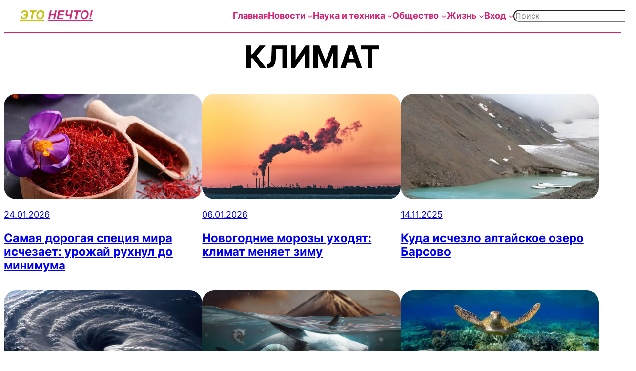

--- FILE ---
content_type: text/html; charset=UTF-8
request_url: https://etonechto.com/tag/%D0%BA%D0%BB%D0%B8%D0%BC%D0%B0%D1%82/
body_size: 42363
content:
<!DOCTYPE html>
<html lang="ru-RU">
<head><meta charset="UTF-8" /><script>if(navigator.userAgent.match(/MSIE|Internet Explorer/i)||navigator.userAgent.match(/Trident\/7\..*?rv:11/i)){var href=document.location.href;if(!href.match(/[?&]nowprocket/)){if(href.indexOf("?")==-1){if(href.indexOf("#")==-1){document.location.href=href+"?nowprocket=1"}else{document.location.href=href.replace("#","?nowprocket=1#")}}else{if(href.indexOf("#")==-1){document.location.href=href+"&nowprocket=1"}else{document.location.href=href.replace("#","&nowprocket=1#")}}}}</script><script>(()=>{class RocketLazyLoadScripts{constructor(){this.v="2.0.4",this.userEvents=["keydown","keyup","mousedown","mouseup","mousemove","mouseover","mouseout","touchmove","touchstart","touchend","touchcancel","wheel","click","dblclick","input"],this.attributeEvents=["onblur","onclick","oncontextmenu","ondblclick","onfocus","onmousedown","onmouseenter","onmouseleave","onmousemove","onmouseout","onmouseover","onmouseup","onmousewheel","onscroll","onsubmit"]}async t(){this.i(),this.o(),/iP(ad|hone)/.test(navigator.userAgent)&&this.h(),this.u(),this.l(this),this.m(),this.k(this),this.p(this),this._(),await Promise.all([this.R(),this.L()]),this.lastBreath=Date.now(),this.S(this),this.P(),this.D(),this.O(),this.M(),await this.C(this.delayedScripts.normal),await this.C(this.delayedScripts.defer),await this.C(this.delayedScripts.async),await this.T(),await this.F(),await this.j(),await this.A(),window.dispatchEvent(new Event("rocket-allScriptsLoaded")),this.everythingLoaded=!0,this.lastTouchEnd&&await new Promise(t=>setTimeout(t,500-Date.now()+this.lastTouchEnd)),this.I(),this.H(),this.U(),this.W()}i(){this.CSPIssue=sessionStorage.getItem("rocketCSPIssue"),document.addEventListener("securitypolicyviolation",t=>{this.CSPIssue||"script-src-elem"!==t.violatedDirective||"data"!==t.blockedURI||(this.CSPIssue=!0,sessionStorage.setItem("rocketCSPIssue",!0))},{isRocket:!0})}o(){window.addEventListener("pageshow",t=>{this.persisted=t.persisted,this.realWindowLoadedFired=!0},{isRocket:!0}),window.addEventListener("pagehide",()=>{this.onFirstUserAction=null},{isRocket:!0})}h(){let t;function e(e){t=e}window.addEventListener("touchstart",e,{isRocket:!0}),window.addEventListener("touchend",function i(o){o.changedTouches[0]&&t.changedTouches[0]&&Math.abs(o.changedTouches[0].pageX-t.changedTouches[0].pageX)<10&&Math.abs(o.changedTouches[0].pageY-t.changedTouches[0].pageY)<10&&o.timeStamp-t.timeStamp<200&&(window.removeEventListener("touchstart",e,{isRocket:!0}),window.removeEventListener("touchend",i,{isRocket:!0}),"INPUT"===o.target.tagName&&"text"===o.target.type||(o.target.dispatchEvent(new TouchEvent("touchend",{target:o.target,bubbles:!0})),o.target.dispatchEvent(new MouseEvent("mouseover",{target:o.target,bubbles:!0})),o.target.dispatchEvent(new PointerEvent("click",{target:o.target,bubbles:!0,cancelable:!0,detail:1,clientX:o.changedTouches[0].clientX,clientY:o.changedTouches[0].clientY})),event.preventDefault()))},{isRocket:!0})}q(t){this.userActionTriggered||("mousemove"!==t.type||this.firstMousemoveIgnored?"keyup"===t.type||"mouseover"===t.type||"mouseout"===t.type||(this.userActionTriggered=!0,this.onFirstUserAction&&this.onFirstUserAction()):this.firstMousemoveIgnored=!0),"click"===t.type&&t.preventDefault(),t.stopPropagation(),t.stopImmediatePropagation(),"touchstart"===this.lastEvent&&"touchend"===t.type&&(this.lastTouchEnd=Date.now()),"click"===t.type&&(this.lastTouchEnd=0),this.lastEvent=t.type,t.composedPath&&t.composedPath()[0].getRootNode()instanceof ShadowRoot&&(t.rocketTarget=t.composedPath()[0]),this.savedUserEvents.push(t)}u(){this.savedUserEvents=[],this.userEventHandler=this.q.bind(this),this.userEvents.forEach(t=>window.addEventListener(t,this.userEventHandler,{passive:!1,isRocket:!0})),document.addEventListener("visibilitychange",this.userEventHandler,{isRocket:!0})}U(){this.userEvents.forEach(t=>window.removeEventListener(t,this.userEventHandler,{passive:!1,isRocket:!0})),document.removeEventListener("visibilitychange",this.userEventHandler,{isRocket:!0}),this.savedUserEvents.forEach(t=>{(t.rocketTarget||t.target).dispatchEvent(new window[t.constructor.name](t.type,t))})}m(){const t="return false",e=Array.from(this.attributeEvents,t=>"data-rocket-"+t),i="["+this.attributeEvents.join("],[")+"]",o="[data-rocket-"+this.attributeEvents.join("],[data-rocket-")+"]",s=(e,i,o)=>{o&&o!==t&&(e.setAttribute("data-rocket-"+i,o),e["rocket"+i]=new Function("event",o),e.setAttribute(i,t))};new MutationObserver(t=>{for(const n of t)"attributes"===n.type&&(n.attributeName.startsWith("data-rocket-")||this.everythingLoaded?n.attributeName.startsWith("data-rocket-")&&this.everythingLoaded&&this.N(n.target,n.attributeName.substring(12)):s(n.target,n.attributeName,n.target.getAttribute(n.attributeName))),"childList"===n.type&&n.addedNodes.forEach(t=>{if(t.nodeType===Node.ELEMENT_NODE)if(this.everythingLoaded)for(const i of[t,...t.querySelectorAll(o)])for(const t of i.getAttributeNames())e.includes(t)&&this.N(i,t.substring(12));else for(const e of[t,...t.querySelectorAll(i)])for(const t of e.getAttributeNames())this.attributeEvents.includes(t)&&s(e,t,e.getAttribute(t))})}).observe(document,{subtree:!0,childList:!0,attributeFilter:[...this.attributeEvents,...e]})}I(){this.attributeEvents.forEach(t=>{document.querySelectorAll("[data-rocket-"+t+"]").forEach(e=>{this.N(e,t)})})}N(t,e){const i=t.getAttribute("data-rocket-"+e);i&&(t.setAttribute(e,i),t.removeAttribute("data-rocket-"+e))}k(t){Object.defineProperty(HTMLElement.prototype,"onclick",{get(){return this.rocketonclick||null},set(e){this.rocketonclick=e,this.setAttribute(t.everythingLoaded?"onclick":"data-rocket-onclick","this.rocketonclick(event)")}})}S(t){function e(e,i){let o=e[i];e[i]=null,Object.defineProperty(e,i,{get:()=>o,set(s){t.everythingLoaded?o=s:e["rocket"+i]=o=s}})}e(document,"onreadystatechange"),e(window,"onload"),e(window,"onpageshow");try{Object.defineProperty(document,"readyState",{get:()=>t.rocketReadyState,set(e){t.rocketReadyState=e},configurable:!0}),document.readyState="loading"}catch(t){console.log("WPRocket DJE readyState conflict, bypassing")}}l(t){this.originalAddEventListener=EventTarget.prototype.addEventListener,this.originalRemoveEventListener=EventTarget.prototype.removeEventListener,this.savedEventListeners=[],EventTarget.prototype.addEventListener=function(e,i,o){o&&o.isRocket||!t.B(e,this)&&!t.userEvents.includes(e)||t.B(e,this)&&!t.userActionTriggered||e.startsWith("rocket-")||t.everythingLoaded?t.originalAddEventListener.call(this,e,i,o):(t.savedEventListeners.push({target:this,remove:!1,type:e,func:i,options:o}),"mouseenter"!==e&&"mouseleave"!==e||t.originalAddEventListener.call(this,e,t.savedUserEvents.push,o))},EventTarget.prototype.removeEventListener=function(e,i,o){o&&o.isRocket||!t.B(e,this)&&!t.userEvents.includes(e)||t.B(e,this)&&!t.userActionTriggered||e.startsWith("rocket-")||t.everythingLoaded?t.originalRemoveEventListener.call(this,e,i,o):t.savedEventListeners.push({target:this,remove:!0,type:e,func:i,options:o})}}J(t,e){this.savedEventListeners=this.savedEventListeners.filter(i=>{let o=i.type,s=i.target||window;return e!==o||t!==s||(this.B(o,s)&&(i.type="rocket-"+o),this.$(i),!1)})}H(){EventTarget.prototype.addEventListener=this.originalAddEventListener,EventTarget.prototype.removeEventListener=this.originalRemoveEventListener,this.savedEventListeners.forEach(t=>this.$(t))}$(t){t.remove?this.originalRemoveEventListener.call(t.target,t.type,t.func,t.options):this.originalAddEventListener.call(t.target,t.type,t.func,t.options)}p(t){let e;function i(e){return t.everythingLoaded?e:e.split(" ").map(t=>"load"===t||t.startsWith("load.")?"rocket-jquery-load":t).join(" ")}function o(o){function s(e){const s=o.fn[e];o.fn[e]=o.fn.init.prototype[e]=function(){return this[0]===window&&t.userActionTriggered&&("string"==typeof arguments[0]||arguments[0]instanceof String?arguments[0]=i(arguments[0]):"object"==typeof arguments[0]&&Object.keys(arguments[0]).forEach(t=>{const e=arguments[0][t];delete arguments[0][t],arguments[0][i(t)]=e})),s.apply(this,arguments),this}}if(o&&o.fn&&!t.allJQueries.includes(o)){const e={DOMContentLoaded:[],"rocket-DOMContentLoaded":[]};for(const t in e)document.addEventListener(t,()=>{e[t].forEach(t=>t())},{isRocket:!0});o.fn.ready=o.fn.init.prototype.ready=function(i){function s(){parseInt(o.fn.jquery)>2?setTimeout(()=>i.bind(document)(o)):i.bind(document)(o)}return"function"==typeof i&&(t.realDomReadyFired?!t.userActionTriggered||t.fauxDomReadyFired?s():e["rocket-DOMContentLoaded"].push(s):e.DOMContentLoaded.push(s)),o([])},s("on"),s("one"),s("off"),t.allJQueries.push(o)}e=o}t.allJQueries=[],o(window.jQuery),Object.defineProperty(window,"jQuery",{get:()=>e,set(t){o(t)}})}P(){const t=new Map;document.write=document.writeln=function(e){const i=document.currentScript,o=document.createRange(),s=i.parentElement;let n=t.get(i);void 0===n&&(n=i.nextSibling,t.set(i,n));const c=document.createDocumentFragment();o.setStart(c,0),c.appendChild(o.createContextualFragment(e)),s.insertBefore(c,n)}}async R(){return new Promise(t=>{this.userActionTriggered?t():this.onFirstUserAction=t})}async L(){return new Promise(t=>{document.addEventListener("DOMContentLoaded",()=>{this.realDomReadyFired=!0,t()},{isRocket:!0})})}async j(){return this.realWindowLoadedFired?Promise.resolve():new Promise(t=>{window.addEventListener("load",t,{isRocket:!0})})}M(){this.pendingScripts=[];this.scriptsMutationObserver=new MutationObserver(t=>{for(const e of t)e.addedNodes.forEach(t=>{"SCRIPT"!==t.tagName||t.noModule||t.isWPRocket||this.pendingScripts.push({script:t,promise:new Promise(e=>{const i=()=>{const i=this.pendingScripts.findIndex(e=>e.script===t);i>=0&&this.pendingScripts.splice(i,1),e()};t.addEventListener("load",i,{isRocket:!0}),t.addEventListener("error",i,{isRocket:!0}),setTimeout(i,1e3)})})})}),this.scriptsMutationObserver.observe(document,{childList:!0,subtree:!0})}async F(){await this.X(),this.pendingScripts.length?(await this.pendingScripts[0].promise,await this.F()):this.scriptsMutationObserver.disconnect()}D(){this.delayedScripts={normal:[],async:[],defer:[]},document.querySelectorAll("script[type$=rocketlazyloadscript]").forEach(t=>{t.hasAttribute("data-rocket-src")?t.hasAttribute("async")&&!1!==t.async?this.delayedScripts.async.push(t):t.hasAttribute("defer")&&!1!==t.defer||"module"===t.getAttribute("data-rocket-type")?this.delayedScripts.defer.push(t):this.delayedScripts.normal.push(t):this.delayedScripts.normal.push(t)})}async _(){await this.L();let t=[];document.querySelectorAll("script[type$=rocketlazyloadscript][data-rocket-src]").forEach(e=>{let i=e.getAttribute("data-rocket-src");if(i&&!i.startsWith("data:")){i.startsWith("//")&&(i=location.protocol+i);try{const o=new URL(i).origin;o!==location.origin&&t.push({src:o,crossOrigin:e.crossOrigin||"module"===e.getAttribute("data-rocket-type")})}catch(t){}}}),t=[...new Map(t.map(t=>[JSON.stringify(t),t])).values()],this.Y(t,"preconnect")}async G(t){if(await this.K(),!0!==t.noModule||!("noModule"in HTMLScriptElement.prototype))return new Promise(e=>{let i;function o(){(i||t).setAttribute("data-rocket-status","executed"),e()}try{if(navigator.userAgent.includes("Firefox/")||""===navigator.vendor||this.CSPIssue)i=document.createElement("script"),[...t.attributes].forEach(t=>{let e=t.nodeName;"type"!==e&&("data-rocket-type"===e&&(e="type"),"data-rocket-src"===e&&(e="src"),i.setAttribute(e,t.nodeValue))}),t.text&&(i.text=t.text),t.nonce&&(i.nonce=t.nonce),i.hasAttribute("src")?(i.addEventListener("load",o,{isRocket:!0}),i.addEventListener("error",()=>{i.setAttribute("data-rocket-status","failed-network"),e()},{isRocket:!0}),setTimeout(()=>{i.isConnected||e()},1)):(i.text=t.text,o()),i.isWPRocket=!0,t.parentNode.replaceChild(i,t);else{const i=t.getAttribute("data-rocket-type"),s=t.getAttribute("data-rocket-src");i?(t.type=i,t.removeAttribute("data-rocket-type")):t.removeAttribute("type"),t.addEventListener("load",o,{isRocket:!0}),t.addEventListener("error",i=>{this.CSPIssue&&i.target.src.startsWith("data:")?(console.log("WPRocket: CSP fallback activated"),t.removeAttribute("src"),this.G(t).then(e)):(t.setAttribute("data-rocket-status","failed-network"),e())},{isRocket:!0}),s?(t.fetchPriority="high",t.removeAttribute("data-rocket-src"),t.src=s):t.src="data:text/javascript;base64,"+window.btoa(unescape(encodeURIComponent(t.text)))}}catch(i){t.setAttribute("data-rocket-status","failed-transform"),e()}});t.setAttribute("data-rocket-status","skipped")}async C(t){const e=t.shift();return e?(e.isConnected&&await this.G(e),this.C(t)):Promise.resolve()}O(){this.Y([...this.delayedScripts.normal,...this.delayedScripts.defer,...this.delayedScripts.async],"preload")}Y(t,e){this.trash=this.trash||[];let i=!0;var o=document.createDocumentFragment();t.forEach(t=>{const s=t.getAttribute&&t.getAttribute("data-rocket-src")||t.src;if(s&&!s.startsWith("data:")){const n=document.createElement("link");n.href=s,n.rel=e,"preconnect"!==e&&(n.as="script",n.fetchPriority=i?"high":"low"),t.getAttribute&&"module"===t.getAttribute("data-rocket-type")&&(n.crossOrigin=!0),t.crossOrigin&&(n.crossOrigin=t.crossOrigin),t.integrity&&(n.integrity=t.integrity),t.nonce&&(n.nonce=t.nonce),o.appendChild(n),this.trash.push(n),i=!1}}),document.head.appendChild(o)}W(){this.trash.forEach(t=>t.remove())}async T(){try{document.readyState="interactive"}catch(t){}this.fauxDomReadyFired=!0;try{await this.K(),this.J(document,"readystatechange"),document.dispatchEvent(new Event("rocket-readystatechange")),await this.K(),document.rocketonreadystatechange&&document.rocketonreadystatechange(),await this.K(),this.J(document,"DOMContentLoaded"),document.dispatchEvent(new Event("rocket-DOMContentLoaded")),await this.K(),this.J(window,"DOMContentLoaded"),window.dispatchEvent(new Event("rocket-DOMContentLoaded"))}catch(t){console.error(t)}}async A(){try{document.readyState="complete"}catch(t){}try{await this.K(),this.J(document,"readystatechange"),document.dispatchEvent(new Event("rocket-readystatechange")),await this.K(),document.rocketonreadystatechange&&document.rocketonreadystatechange(),await this.K(),this.J(window,"load"),window.dispatchEvent(new Event("rocket-load")),await this.K(),window.rocketonload&&window.rocketonload(),await this.K(),this.allJQueries.forEach(t=>t(window).trigger("rocket-jquery-load")),await this.K(),this.J(window,"pageshow");const t=new Event("rocket-pageshow");t.persisted=this.persisted,window.dispatchEvent(t),await this.K(),window.rocketonpageshow&&window.rocketonpageshow({persisted:this.persisted})}catch(t){console.error(t)}}async K(){Date.now()-this.lastBreath>45&&(await this.X(),this.lastBreath=Date.now())}async X(){return document.hidden?new Promise(t=>setTimeout(t)):new Promise(t=>requestAnimationFrame(t))}B(t,e){return e===document&&"readystatechange"===t||(e===document&&"DOMContentLoaded"===t||(e===window&&"DOMContentLoaded"===t||(e===window&&"load"===t||e===window&&"pageshow"===t)))}static run(){(new RocketLazyLoadScripts).t()}}RocketLazyLoadScripts.run()})();</script>
	
	<meta name="viewport" content="width=device-width, initial-scale=1" />
<meta name='robots' content='index, follow, max-image-preview:large, max-snippet:-1, max-video-preview:-1' />
<script type="rocketlazyloadscript">
window.dataLayer = window.dataLayer || [];
window.gtag = window.gtag || function(){dataLayer.push(arguments);};
gtag('consent','default',{"ad_storage":"granted","analytics_storage":"granted","ad_user_data":"granted","ad_personalization":"granted","functionality_storage":"granted","personalization_storage":"granted","security_storage":"granted","wait_for_update":500});
gtag('set','developer_id.dMmY1Mm',true);
gtag('set','ads_data_redaction',true);
</script>
<script type="rocketlazyloadscript" data-minify="1" data-rocket-type="text/javascript" charset="UTF-8" data-cs-platform="wordpress" data-rocket-src="https://etonechto.com/wp-content/cache/min/1/s/5377bdb5c2f2e1e536a719b6ceb2a31b.js?ver=1769099852" id="cookie_script-js-with" data-rocket-defer defer></script><!-- Google tag (gtag.js) consent mode dataLayer added by Site Kit -->
<script type="rocketlazyloadscript" id="google_gtagjs-js-consent-mode-data-layer">
window.dataLayer = window.dataLayer || [];function gtag(){dataLayer.push(arguments);}
gtag('consent', 'default', {"ad_personalization":"denied","ad_storage":"denied","ad_user_data":"denied","analytics_storage":"denied","functionality_storage":"denied","security_storage":"denied","personalization_storage":"denied","region":["AT","BE","BG","CH","CY","CZ","DE","DK","EE","ES","FI","FR","GB","GR","HR","HU","IE","IS","IT","LI","LT","LU","LV","MT","NL","NO","PL","PT","RO","SE","SI","SK"],"wait_for_update":500});
window._googlesitekitConsentCategoryMap = {"statistics":["analytics_storage"],"marketing":["ad_storage","ad_user_data","ad_personalization"],"functional":["functionality_storage","security_storage"],"preferences":["personalization_storage"]};
window._googlesitekitConsents = {"ad_personalization":"denied","ad_storage":"denied","ad_user_data":"denied","analytics_storage":"denied","functionality_storage":"denied","security_storage":"denied","personalization_storage":"denied","region":["AT","BE","BG","CH","CY","CZ","DE","DK","EE","ES","FI","FR","GB","GR","HR","HU","IE","IS","IT","LI","LT","LU","LV","MT","NL","NO","PL","PT","RO","SE","SI","SK"],"wait_for_update":500};
</script>
<!-- End Google tag (gtag.js) consent mode dataLayer added by Site Kit -->
<meta property="og:title" content="Это нечто!"/>
<meta property="og:description" content="Жизнь, новости и скандалы"/>
<meta property="og:image:alt" content="урожай шафрана в кашмире"/>
<meta property="og:image" content="https://etonechto.com/wp-content/uploads/2026/01/premium-kashmiri-saffron-1g-100-pure-grade-1-kesar-from.20240409012247.webp"/>
<meta property="og:image:width" content="1443" />
<meta property="og:image:height" content="1443" />
<meta property="og:type" content="article"/>
<meta property="og:article:published_time" content="2026-01-24 15:23:00"/>
<meta property="og:article:modified_time" content="2026-01-23 17:54:25"/>
<meta property="og:article:tag" content="изменение климата"/>
<meta property="og:article:tag" content="Кашмир"/>
<meta property="og:article:tag" content="климат"/>
<meta property="og:article:tag" content="наука"/>
<meta property="og:article:tag" content="специи"/>
<meta property="og:article:tag" content="урожай"/>
<meta property="og:article:tag" content="шафран"/>
<meta name="twitter:card" content="summary">
<meta name="twitter:title" content="Это нечто!"/>
<meta name="twitter:description" content="Жизнь, новости и скандалы"/>
<meta name="twitter:image" content="https://etonechto.com/wp-content/uploads/2026/01/premium-kashmiri-saffron-1g-100-pure-grade-1-kesar-from.20240409012247.webp"/>
<meta name="twitter:image:alt" content="урожай шафрана в кашмире"/>

	<!-- This site is optimized with the Yoast SEO Premium plugin v26.8 (Yoast SEO v26.8) - https://yoast.com/product/yoast-seo-premium-wordpress/ -->
	<link rel="canonical" href="https://etonechto.com/tag/климат/" />
	<link rel="next" href="https://etonechto.com/tag/%d0%ba%d0%bb%d0%b8%d0%bc%d0%b0%d1%82/page/2/" />
	<meta property="og:url" content="https://etonechto.com/tag/климат/" />
	<meta property="og:site_name" content="Это нечто!" />
	<script type="application/ld+json" class="yoast-schema-graph">{"@context":"https://schema.org","@graph":[{"@type":"CollectionPage","@id":"https://etonechto.com/tag/%d0%ba%d0%bb%d0%b8%d0%bc%d0%b0%d1%82/","url":"https://etonechto.com/tag/%d0%ba%d0%bb%d0%b8%d0%bc%d0%b0%d1%82/","name":"климат Archives - Это нечто!","isPartOf":{"@id":"https://etonechto.com/#website"},"primaryImageOfPage":{"@id":"https://etonechto.com/tag/%d0%ba%d0%bb%d0%b8%d0%bc%d0%b0%d1%82/#primaryimage"},"image":{"@id":"https://etonechto.com/tag/%d0%ba%d0%bb%d0%b8%d0%bc%d0%b0%d1%82/#primaryimage"},"thumbnailUrl":"https://etonechto.com/wp-content/uploads/2026/01/premium-kashmiri-saffron-1g-100-pure-grade-1-kesar-from.20240409012247.webp","breadcrumb":{"@id":"https://etonechto.com/tag/%d0%ba%d0%bb%d0%b8%d0%bc%d0%b0%d1%82/#breadcrumb"},"inLanguage":"ru-RU"},{"@type":"ImageObject","inLanguage":"ru-RU","@id":"https://etonechto.com/tag/%d0%ba%d0%bb%d0%b8%d0%bc%d0%b0%d1%82/#primaryimage","url":"https://etonechto.com/wp-content/uploads/2026/01/premium-kashmiri-saffron-1g-100-pure-grade-1-kesar-from.20240409012247.webp","contentUrl":"https://etonechto.com/wp-content/uploads/2026/01/premium-kashmiri-saffron-1g-100-pure-grade-1-kesar-from.20240409012247.webp","width":1443,"height":1443,"caption":"урожай шафрана в кашмире"},{"@type":"BreadcrumbList","@id":"https://etonechto.com/tag/%d0%ba%d0%bb%d0%b8%d0%bc%d0%b0%d1%82/#breadcrumb","itemListElement":[{"@type":"ListItem","position":1,"name":"Главное","item":"https://etonechto.com/"},{"@type":"ListItem","position":2,"name":"климат"}]},{"@type":"WebSite","@id":"https://etonechto.com/#website","url":"https://etonechto.com/","name":"Это нечто!","description":"Жизнь, новости и скандалы","publisher":{"@id":"https://etonechto.com/#organization"},"potentialAction":[{"@type":"SearchAction","target":{"@type":"EntryPoint","urlTemplate":"https://etonechto.com/?s={search_term_string}"},"query-input":{"@type":"PropertyValueSpecification","valueRequired":true,"valueName":"search_term_string"}}],"inLanguage":"ru-RU"},{"@type":"Organization","@id":"https://etonechto.com/#organization","name":"Это нечто!","url":"https://etonechto.com/","logo":{"@type":"ImageObject","inLanguage":"ru-RU","@id":"https://etonechto.com/#/schema/logo/image/","url":"https://etonechto.com/wp-content/uploads/2024/10/ЭТО_НЕЧТО-2.png","contentUrl":"https://etonechto.com/wp-content/uploads/2024/10/ЭТО_НЕЧТО-2.png","width":417,"height":64,"caption":"Это нечто!"},"image":{"@id":"https://etonechto.com/#/schema/logo/image/"}}]}</script>
	<!-- / Yoast SEO Premium plugin. -->


<title>климат Archives - Это нечто!</title>
<style id="rocket-critical-css">.wp-block-navigation{position:relative;--navigation-layout-justification-setting:flex-start;--navigation-layout-direction:row;--navigation-layout-wrap:wrap;--navigation-layout-justify:flex-start;--navigation-layout-align:center}.wp-block-navigation ul{margin-bottom:0;margin-left:0;margin-top:0;padding-left:0}.wp-block-navigation ul,.wp-block-navigation ul li{list-style:none;padding:0}.wp-block-navigation .wp-block-navigation-item{align-items:center;background-color:inherit;display:flex;position:relative}.wp-block-navigation .wp-block-navigation-item__content{display:block}.wp-block-navigation .wp-block-navigation-item__content.wp-block-navigation-item__content{color:inherit}.wp-block-navigation .wp-block-navigation__submenu-icon{align-self:center;background-color:inherit;border:none;color:currentColor;display:inline-block;font-size:inherit;height:.6em;line-height:0;margin-left:.25em;padding:0;width:.6em}.wp-block-navigation .wp-block-navigation__submenu-icon svg{display:inline-block;stroke:currentColor;height:inherit;margin-top:.075em;width:inherit}.wp-block-navigation.no-wrap{--navigation-layout-wrap:nowrap}.wp-block-navigation.items-justified-right{--navigation-layout-justification-setting:flex-end;--navigation-layout-justify:flex-end}.wp-block-navigation .has-child .wp-block-navigation__submenu-container{align-items:normal;background-color:inherit;color:inherit;display:flex;flex-direction:column;height:0;left:-1px;opacity:0;overflow:hidden;position:absolute;top:100%;visibility:hidden;width:0;z-index:2}.wp-block-navigation .has-child .wp-block-navigation__submenu-container>.wp-block-navigation-item>.wp-block-navigation-item__content{display:flex;flex-grow:1}.wp-block-navigation .has-child .wp-block-navigation__submenu-container .wp-block-navigation-item__content{margin:0}.wp-block-navigation-submenu{display:flex;position:relative}.wp-block-navigation-submenu .wp-block-navigation__submenu-icon svg{stroke:currentColor}.wp-block-navigation__container,.wp-block-navigation__responsive-close,.wp-block-navigation__responsive-container,.wp-block-navigation__responsive-container-content,.wp-block-navigation__responsive-dialog{gap:inherit}.wp-block-navigation.items-justified-right .wp-block-navigation__container .has-child .wp-block-navigation__submenu-container{left:auto;right:0}.wp-block-navigation:not(.has-background) .wp-block-navigation__submenu-container{background-color:#fff;border:1px solid #00000026}.wp-block-navigation__container{align-items:var(--navigation-layout-align,initial);display:flex;flex-direction:var(--navigation-layout-direction,initial);flex-wrap:var(--navigation-layout-wrap,wrap);justify-content:var(--navigation-layout-justify,initial);list-style:none;margin:0;padding-left:0}.wp-block-navigation__responsive-container{bottom:0;display:none;left:0;position:fixed;right:0;top:0}.wp-block-navigation__responsive-container .wp-block-navigation__responsive-container-content{align-items:var(--navigation-layout-align,initial);display:flex;flex-direction:var(--navigation-layout-direction,initial);flex-wrap:var(--navigation-layout-wrap,wrap);justify-content:var(--navigation-layout-justify,initial)}@media (min-width:600px){.wp-block-navigation__responsive-container:not(.hidden-by-default):not(.is-menu-open){background-color:inherit;display:block;position:relative;width:100%;z-index:auto}.wp-block-navigation__responsive-container:not(.hidden-by-default):not(.is-menu-open) .wp-block-navigation__responsive-container-close{display:none}}.wp-block-navigation__responsive-container-close,.wp-block-navigation__responsive-container-open{background:#0000;border:none;color:currentColor;margin:0;padding:0;text-transform:inherit;vertical-align:middle}.wp-block-navigation__responsive-container-close svg,.wp-block-navigation__responsive-container-open svg{fill:currentColor;display:block;height:24px;width:24px}.wp-block-navigation__responsive-container-open{display:flex}.wp-block-navigation__responsive-container-open.wp-block-navigation__responsive-container-open.wp-block-navigation__responsive-container-open{font-family:inherit;font-size:inherit;font-weight:inherit}@media (min-width:600px){.wp-block-navigation__responsive-container-open:not(.always-shown){display:none}}.wp-block-navigation__responsive-container-close{position:absolute;right:0;top:0;z-index:2}.wp-block-navigation__responsive-container-close.wp-block-navigation__responsive-container-close.wp-block-navigation__responsive-container-close{font-family:inherit;font-size:inherit;font-weight:inherit}.wp-block-navigation__responsive-close{width:100%}.wp-block-navigation__responsive-dialog{position:relative}</style>
<link rel='dns-prefetch' href='//www.googletagmanager.com' />

<link rel="alternate" type="application/rss+xml" title="Это нечто! &raquo; Лента" href="https://etonechto.com/feed/" />
<link rel="alternate" type="application/rss+xml" title="Это нечто! &raquo; Лента комментариев" href="https://etonechto.com/comments/feed/" />
<link rel="alternate" type="application/rss+xml" title="Это нечто! &raquo; Лента метки климат" href="https://etonechto.com/tag/%d0%ba%d0%bb%d0%b8%d0%bc%d0%b0%d1%82/feed/" />
<style id='wp-img-auto-sizes-contain-inline-css'>
img:is([sizes=auto i],[sizes^="auto," i]){contain-intrinsic-size:3000px 1500px}
/*# sourceURL=wp-img-auto-sizes-contain-inline-css */
</style>
<style id='wp-block-spacer-inline-css'>
.wp-block-spacer{clear:both}
/*# sourceURL=https://etonechto.com/wp-includes/blocks/spacer/style.min.css */
</style>
<style id='wp-block-site-logo-inline-css'>
.wp-block-site-logo{box-sizing:border-box;line-height:0}.wp-block-site-logo a{display:inline-block;line-height:0}.wp-block-site-logo.is-default-size img{height:auto;width:120px}.wp-block-site-logo img{height:auto;max-width:100%}.wp-block-site-logo a,.wp-block-site-logo img{border-radius:inherit}.wp-block-site-logo.aligncenter{margin-left:auto;margin-right:auto;text-align:center}:root :where(.wp-block-site-logo.is-style-rounded){border-radius:9999px}
/*# sourceURL=https://etonechto.com/wp-includes/blocks/site-logo/style.min.css */
</style>
<style id='wp-block-navigation-link-inline-css'>
.wp-block-navigation .wp-block-navigation-item__label{overflow-wrap:break-word}.wp-block-navigation .wp-block-navigation-item__description{display:none}.link-ui-tools{outline:1px solid #f0f0f0;padding:8px}.link-ui-block-inserter{padding-top:8px}.link-ui-block-inserter__back{margin-left:8px;text-transform:uppercase}
/*# sourceURL=https://etonechto.com/wp-includes/blocks/navigation-link/style.min.css */
</style>
<style id='wp-block-search-inline-css'>
.wp-block-search__button{margin-left:10px;word-break:normal}.wp-block-search__button.has-icon{line-height:0}.wp-block-search__button svg{height:1.25em;min-height:24px;min-width:24px;width:1.25em;fill:currentColor;vertical-align:text-bottom}:where(.wp-block-search__button){border:1px solid #ccc;padding:6px 10px}.wp-block-search__inside-wrapper{display:flex;flex:auto;flex-wrap:nowrap;max-width:100%}.wp-block-search__label{width:100%}.wp-block-search.wp-block-search__button-only .wp-block-search__button{box-sizing:border-box;display:flex;flex-shrink:0;justify-content:center;margin-left:0;max-width:100%}.wp-block-search.wp-block-search__button-only .wp-block-search__inside-wrapper{min-width:0!important;transition-property:width}.wp-block-search.wp-block-search__button-only .wp-block-search__input{flex-basis:100%;transition-duration:.3s}.wp-block-search.wp-block-search__button-only.wp-block-search__searchfield-hidden,.wp-block-search.wp-block-search__button-only.wp-block-search__searchfield-hidden .wp-block-search__inside-wrapper{overflow:hidden}.wp-block-search.wp-block-search__button-only.wp-block-search__searchfield-hidden .wp-block-search__input{border-left-width:0!important;border-right-width:0!important;flex-basis:0;flex-grow:0;margin:0;min-width:0!important;padding-left:0!important;padding-right:0!important;width:0!important}:where(.wp-block-search__input){appearance:none;border:1px solid #949494;flex-grow:1;font-family:inherit;font-size:inherit;font-style:inherit;font-weight:inherit;letter-spacing:inherit;line-height:inherit;margin-left:0;margin-right:0;min-width:3rem;padding:8px;text-decoration:unset!important;text-transform:inherit}:where(.wp-block-search__button-inside .wp-block-search__inside-wrapper){background-color:#fff;border:1px solid #949494;box-sizing:border-box;padding:4px}:where(.wp-block-search__button-inside .wp-block-search__inside-wrapper) .wp-block-search__input{border:none;border-radius:0;padding:0 4px}:where(.wp-block-search__button-inside .wp-block-search__inside-wrapper) .wp-block-search__input:focus{outline:none}:where(.wp-block-search__button-inside .wp-block-search__inside-wrapper) :where(.wp-block-search__button){padding:4px 8px}.wp-block-search.aligncenter .wp-block-search__inside-wrapper{margin:auto}.wp-block[data-align=right] .wp-block-search.wp-block-search__button-only .wp-block-search__inside-wrapper{float:right}
/*# sourceURL=https://etonechto.com/wp-includes/blocks/search/style.min.css */
</style>
<style id='wp-block-navigation-inline-css'>
.wp-block-navigation{position:relative}.wp-block-navigation ul{margin-bottom:0;margin-left:0;margin-top:0;padding-left:0}.wp-block-navigation ul,.wp-block-navigation ul li{list-style:none;padding:0}.wp-block-navigation .wp-block-navigation-item{align-items:center;background-color:inherit;display:flex;position:relative}.wp-block-navigation .wp-block-navigation-item .wp-block-navigation__submenu-container:empty{display:none}.wp-block-navigation .wp-block-navigation-item__content{display:block;z-index:1}.wp-block-navigation .wp-block-navigation-item__content.wp-block-navigation-item__content{color:inherit}.wp-block-navigation.has-text-decoration-underline .wp-block-navigation-item__content,.wp-block-navigation.has-text-decoration-underline .wp-block-navigation-item__content:active,.wp-block-navigation.has-text-decoration-underline .wp-block-navigation-item__content:focus{text-decoration:underline}.wp-block-navigation.has-text-decoration-line-through .wp-block-navigation-item__content,.wp-block-navigation.has-text-decoration-line-through .wp-block-navigation-item__content:active,.wp-block-navigation.has-text-decoration-line-through .wp-block-navigation-item__content:focus{text-decoration:line-through}.wp-block-navigation :where(a),.wp-block-navigation :where(a:active),.wp-block-navigation :where(a:focus){text-decoration:none}.wp-block-navigation .wp-block-navigation__submenu-icon{align-self:center;background-color:inherit;border:none;color:currentColor;display:inline-block;font-size:inherit;height:.6em;line-height:0;margin-left:.25em;padding:0;width:.6em}.wp-block-navigation .wp-block-navigation__submenu-icon svg{display:inline-block;stroke:currentColor;height:inherit;margin-top:.075em;width:inherit}.wp-block-navigation{--navigation-layout-justification-setting:flex-start;--navigation-layout-direction:row;--navigation-layout-wrap:wrap;--navigation-layout-justify:flex-start;--navigation-layout-align:center}.wp-block-navigation.is-vertical{--navigation-layout-direction:column;--navigation-layout-justify:initial;--navigation-layout-align:flex-start}.wp-block-navigation.no-wrap{--navigation-layout-wrap:nowrap}.wp-block-navigation.items-justified-center{--navigation-layout-justification-setting:center;--navigation-layout-justify:center}.wp-block-navigation.items-justified-center.is-vertical{--navigation-layout-align:center}.wp-block-navigation.items-justified-right{--navigation-layout-justification-setting:flex-end;--navigation-layout-justify:flex-end}.wp-block-navigation.items-justified-right.is-vertical{--navigation-layout-align:flex-end}.wp-block-navigation.items-justified-space-between{--navigation-layout-justification-setting:space-between;--navigation-layout-justify:space-between}.wp-block-navigation .has-child .wp-block-navigation__submenu-container{align-items:normal;background-color:inherit;color:inherit;display:flex;flex-direction:column;opacity:0;position:absolute;z-index:2}@media not (prefers-reduced-motion){.wp-block-navigation .has-child .wp-block-navigation__submenu-container{transition:opacity .1s linear}}.wp-block-navigation .has-child .wp-block-navigation__submenu-container{height:0;overflow:hidden;visibility:hidden;width:0}.wp-block-navigation .has-child .wp-block-navigation__submenu-container>.wp-block-navigation-item>.wp-block-navigation-item__content{display:flex;flex-grow:1;padding:.5em 1em}.wp-block-navigation .has-child .wp-block-navigation__submenu-container>.wp-block-navigation-item>.wp-block-navigation-item__content .wp-block-navigation__submenu-icon{margin-left:auto;margin-right:0}.wp-block-navigation .has-child .wp-block-navigation__submenu-container .wp-block-navigation-item__content{margin:0}.wp-block-navigation .has-child .wp-block-navigation__submenu-container{left:-1px;top:100%}@media (min-width:782px){.wp-block-navigation .has-child .wp-block-navigation__submenu-container .wp-block-navigation__submenu-container{left:100%;top:-1px}.wp-block-navigation .has-child .wp-block-navigation__submenu-container .wp-block-navigation__submenu-container:before{background:#0000;content:"";display:block;height:100%;position:absolute;right:100%;width:.5em}.wp-block-navigation .has-child .wp-block-navigation__submenu-container .wp-block-navigation__submenu-icon{margin-right:.25em}.wp-block-navigation .has-child .wp-block-navigation__submenu-container .wp-block-navigation__submenu-icon svg{transform:rotate(-90deg)}}.wp-block-navigation .has-child .wp-block-navigation-submenu__toggle[aria-expanded=true]~.wp-block-navigation__submenu-container,.wp-block-navigation .has-child:not(.open-on-click):hover>.wp-block-navigation__submenu-container,.wp-block-navigation .has-child:not(.open-on-click):not(.open-on-hover-click):focus-within>.wp-block-navigation__submenu-container{height:auto;min-width:200px;opacity:1;overflow:visible;visibility:visible;width:auto}.wp-block-navigation.has-background .has-child .wp-block-navigation__submenu-container{left:0;top:100%}@media (min-width:782px){.wp-block-navigation.has-background .has-child .wp-block-navigation__submenu-container .wp-block-navigation__submenu-container{left:100%;top:0}}.wp-block-navigation-submenu{display:flex;position:relative}.wp-block-navigation-submenu .wp-block-navigation__submenu-icon svg{stroke:currentColor}button.wp-block-navigation-item__content{background-color:initial;border:none;color:currentColor;font-family:inherit;font-size:inherit;font-style:inherit;font-weight:inherit;letter-spacing:inherit;line-height:inherit;text-align:left;text-transform:inherit}.wp-block-navigation-submenu__toggle{cursor:pointer}.wp-block-navigation-submenu__toggle[aria-expanded=true]+.wp-block-navigation__submenu-icon>svg,.wp-block-navigation-submenu__toggle[aria-expanded=true]>svg{transform:rotate(180deg)}.wp-block-navigation-item.open-on-click .wp-block-navigation-submenu__toggle{padding-left:0;padding-right:.85em}.wp-block-navigation-item.open-on-click .wp-block-navigation-submenu__toggle+.wp-block-navigation__submenu-icon{margin-left:-.6em;pointer-events:none}.wp-block-navigation-item.open-on-click button.wp-block-navigation-item__content:not(.wp-block-navigation-submenu__toggle){padding:0}.wp-block-navigation .wp-block-page-list,.wp-block-navigation__container,.wp-block-navigation__responsive-close,.wp-block-navigation__responsive-container,.wp-block-navigation__responsive-container-content,.wp-block-navigation__responsive-dialog{gap:inherit}:where(.wp-block-navigation.has-background .wp-block-navigation-item a:not(.wp-element-button)),:where(.wp-block-navigation.has-background .wp-block-navigation-submenu a:not(.wp-element-button)){padding:.5em 1em}:where(.wp-block-navigation .wp-block-navigation__submenu-container .wp-block-navigation-item a:not(.wp-element-button)),:where(.wp-block-navigation .wp-block-navigation__submenu-container .wp-block-navigation-submenu a:not(.wp-element-button)),:where(.wp-block-navigation .wp-block-navigation__submenu-container .wp-block-navigation-submenu button.wp-block-navigation-item__content),:where(.wp-block-navigation .wp-block-navigation__submenu-container .wp-block-pages-list__item button.wp-block-navigation-item__content){padding:.5em 1em}.wp-block-navigation.items-justified-right .wp-block-navigation__container .has-child .wp-block-navigation__submenu-container,.wp-block-navigation.items-justified-right .wp-block-page-list>.has-child .wp-block-navigation__submenu-container,.wp-block-navigation.items-justified-space-between .wp-block-page-list>.has-child:last-child .wp-block-navigation__submenu-container,.wp-block-navigation.items-justified-space-between>.wp-block-navigation__container>.has-child:last-child .wp-block-navigation__submenu-container{left:auto;right:0}.wp-block-navigation.items-justified-right .wp-block-navigation__container .has-child .wp-block-navigation__submenu-container .wp-block-navigation__submenu-container,.wp-block-navigation.items-justified-right .wp-block-page-list>.has-child .wp-block-navigation__submenu-container .wp-block-navigation__submenu-container,.wp-block-navigation.items-justified-space-between .wp-block-page-list>.has-child:last-child .wp-block-navigation__submenu-container .wp-block-navigation__submenu-container,.wp-block-navigation.items-justified-space-between>.wp-block-navigation__container>.has-child:last-child .wp-block-navigation__submenu-container .wp-block-navigation__submenu-container{left:-1px;right:-1px}@media (min-width:782px){.wp-block-navigation.items-justified-right .wp-block-navigation__container .has-child .wp-block-navigation__submenu-container .wp-block-navigation__submenu-container,.wp-block-navigation.items-justified-right .wp-block-page-list>.has-child .wp-block-navigation__submenu-container .wp-block-navigation__submenu-container,.wp-block-navigation.items-justified-space-between .wp-block-page-list>.has-child:last-child .wp-block-navigation__submenu-container .wp-block-navigation__submenu-container,.wp-block-navigation.items-justified-space-between>.wp-block-navigation__container>.has-child:last-child .wp-block-navigation__submenu-container .wp-block-navigation__submenu-container{left:auto;right:100%}}.wp-block-navigation:not(.has-background) .wp-block-navigation__submenu-container{background-color:#fff;border:1px solid #00000026}.wp-block-navigation.has-background .wp-block-navigation__submenu-container{background-color:inherit}.wp-block-navigation:not(.has-text-color) .wp-block-navigation__submenu-container{color:#000}.wp-block-navigation__container{align-items:var(--navigation-layout-align,initial);display:flex;flex-direction:var(--navigation-layout-direction,initial);flex-wrap:var(--navigation-layout-wrap,wrap);justify-content:var(--navigation-layout-justify,initial);list-style:none;margin:0;padding-left:0}.wp-block-navigation__container .is-responsive{display:none}.wp-block-navigation__container:only-child,.wp-block-page-list:only-child{flex-grow:1}@keyframes overlay-menu__fade-in-animation{0%{opacity:0;transform:translateY(.5em)}to{opacity:1;transform:translateY(0)}}.wp-block-navigation__responsive-container{bottom:0;display:none;left:0;position:fixed;right:0;top:0}.wp-block-navigation__responsive-container :where(.wp-block-navigation-item a){color:inherit}.wp-block-navigation__responsive-container .wp-block-navigation__responsive-container-content{align-items:var(--navigation-layout-align,initial);display:flex;flex-direction:var(--navigation-layout-direction,initial);flex-wrap:var(--navigation-layout-wrap,wrap);justify-content:var(--navigation-layout-justify,initial)}.wp-block-navigation__responsive-container:not(.is-menu-open.is-menu-open){background-color:inherit!important;color:inherit!important}.wp-block-navigation__responsive-container.is-menu-open{background-color:inherit;display:flex;flex-direction:column}@media not (prefers-reduced-motion){.wp-block-navigation__responsive-container.is-menu-open{animation:overlay-menu__fade-in-animation .1s ease-out;animation-fill-mode:forwards}}.wp-block-navigation__responsive-container.is-menu-open{overflow:auto;padding:clamp(1rem,var(--wp--style--root--padding-top),20rem) clamp(1rem,var(--wp--style--root--padding-right),20rem) clamp(1rem,var(--wp--style--root--padding-bottom),20rem) clamp(1rem,var(--wp--style--root--padding-left),20rem);z-index:100000}.wp-block-navigation__responsive-container.is-menu-open .wp-block-navigation__responsive-container-content{align-items:var(--navigation-layout-justification-setting,inherit);display:flex;flex-direction:column;flex-wrap:nowrap;overflow:visible;padding-top:calc(2rem + 24px)}.wp-block-navigation__responsive-container.is-menu-open .wp-block-navigation__responsive-container-content,.wp-block-navigation__responsive-container.is-menu-open .wp-block-navigation__responsive-container-content .wp-block-navigation__container,.wp-block-navigation__responsive-container.is-menu-open .wp-block-navigation__responsive-container-content .wp-block-page-list{justify-content:flex-start}.wp-block-navigation__responsive-container.is-menu-open .wp-block-navigation__responsive-container-content .wp-block-navigation__submenu-icon{display:none}.wp-block-navigation__responsive-container.is-menu-open .wp-block-navigation__responsive-container-content .has-child .wp-block-navigation__submenu-container{border:none;height:auto;min-width:200px;opacity:1;overflow:initial;padding-left:2rem;padding-right:2rem;position:static;visibility:visible;width:auto}.wp-block-navigation__responsive-container.is-menu-open .wp-block-navigation__responsive-container-content .wp-block-navigation__container,.wp-block-navigation__responsive-container.is-menu-open .wp-block-navigation__responsive-container-content .wp-block-navigation__submenu-container{gap:inherit}.wp-block-navigation__responsive-container.is-menu-open .wp-block-navigation__responsive-container-content .wp-block-navigation__submenu-container{padding-top:var(--wp--style--block-gap,2em)}.wp-block-navigation__responsive-container.is-menu-open .wp-block-navigation__responsive-container-content .wp-block-navigation-item__content{padding:0}.wp-block-navigation__responsive-container.is-menu-open .wp-block-navigation__responsive-container-content .wp-block-navigation-item,.wp-block-navigation__responsive-container.is-menu-open .wp-block-navigation__responsive-container-content .wp-block-navigation__container,.wp-block-navigation__responsive-container.is-menu-open .wp-block-navigation__responsive-container-content .wp-block-page-list{align-items:var(--navigation-layout-justification-setting,initial);display:flex;flex-direction:column}.wp-block-navigation__responsive-container.is-menu-open .wp-block-navigation-item,.wp-block-navigation__responsive-container.is-menu-open .wp-block-navigation-item .wp-block-navigation__submenu-container,.wp-block-navigation__responsive-container.is-menu-open .wp-block-navigation__container,.wp-block-navigation__responsive-container.is-menu-open .wp-block-page-list{background:#0000!important;color:inherit!important}.wp-block-navigation__responsive-container.is-menu-open .wp-block-navigation__submenu-container.wp-block-navigation__submenu-container.wp-block-navigation__submenu-container.wp-block-navigation__submenu-container{left:auto;right:auto}@media (min-width:600px){.wp-block-navigation__responsive-container:not(.hidden-by-default):not(.is-menu-open){background-color:inherit;display:block;position:relative;width:100%;z-index:auto}.wp-block-navigation__responsive-container:not(.hidden-by-default):not(.is-menu-open) .wp-block-navigation__responsive-container-close{display:none}.wp-block-navigation__responsive-container.is-menu-open .wp-block-navigation__submenu-container.wp-block-navigation__submenu-container.wp-block-navigation__submenu-container.wp-block-navigation__submenu-container{left:0}}.wp-block-navigation:not(.has-background) .wp-block-navigation__responsive-container.is-menu-open{background-color:#fff}.wp-block-navigation:not(.has-text-color) .wp-block-navigation__responsive-container.is-menu-open{color:#000}.wp-block-navigation__toggle_button_label{font-size:1rem;font-weight:700}.wp-block-navigation__responsive-container-close,.wp-block-navigation__responsive-container-open{background:#0000;border:none;color:currentColor;cursor:pointer;margin:0;padding:0;text-transform:inherit;vertical-align:middle}.wp-block-navigation__responsive-container-close svg,.wp-block-navigation__responsive-container-open svg{fill:currentColor;display:block;height:24px;pointer-events:none;width:24px}.wp-block-navigation__responsive-container-open{display:flex}.wp-block-navigation__responsive-container-open.wp-block-navigation__responsive-container-open.wp-block-navigation__responsive-container-open{font-family:inherit;font-size:inherit;font-weight:inherit}@media (min-width:600px){.wp-block-navigation__responsive-container-open:not(.always-shown){display:none}}.wp-block-navigation__responsive-container-close{position:absolute;right:0;top:0;z-index:2}.wp-block-navigation__responsive-container-close.wp-block-navigation__responsive-container-close.wp-block-navigation__responsive-container-close{font-family:inherit;font-size:inherit;font-weight:inherit}.wp-block-navigation__responsive-close{width:100%}.has-modal-open .wp-block-navigation__responsive-close{margin-left:auto;margin-right:auto;max-width:var(--wp--style--global--wide-size,100%)}.wp-block-navigation__responsive-close:focus{outline:none}.is-menu-open .wp-block-navigation__responsive-close,.is-menu-open .wp-block-navigation__responsive-container-content,.is-menu-open .wp-block-navigation__responsive-dialog{box-sizing:border-box}.wp-block-navigation__responsive-dialog{position:relative}.has-modal-open .admin-bar .is-menu-open .wp-block-navigation__responsive-dialog{margin-top:46px}@media (min-width:782px){.has-modal-open .admin-bar .is-menu-open .wp-block-navigation__responsive-dialog{margin-top:32px}}html.has-modal-open{overflow:hidden}
/*# sourceURL=https://etonechto.com/wp-includes/blocks/navigation/style.min.css */
</style>
<style id='wp-block-group-inline-css'>
.wp-block-group{box-sizing:border-box}:where(.wp-block-group.wp-block-group-is-layout-constrained){position:relative}
/*# sourceURL=https://etonechto.com/wp-includes/blocks/group/style.min.css */
</style>
<style id='wp-block-separator-inline-css'>
@charset "UTF-8";.wp-block-separator{border:none;border-top:2px solid}:root :where(.wp-block-separator.is-style-dots){height:auto;line-height:1;text-align:center}:root :where(.wp-block-separator.is-style-dots):before{color:currentColor;content:"···";font-family:serif;font-size:1.5em;letter-spacing:2em;padding-left:2em}.wp-block-separator.is-style-dots{background:none!important;border:none!important}
/*# sourceURL=https://etonechto.com/wp-includes/blocks/separator/style.min.css */
</style>
<style id='wp-block-query-title-inline-css'>
.wp-block-query-title{box-sizing:border-box}
/*# sourceURL=https://etonechto.com/wp-includes/blocks/query-title/style.min.css */
</style>
<style id='wp-block-post-featured-image-inline-css'>
.wp-block-post-featured-image{margin-left:0;margin-right:0}.wp-block-post-featured-image a{display:block;height:100%}.wp-block-post-featured-image :where(img){box-sizing:border-box;height:auto;max-width:100%;vertical-align:bottom;width:100%}.wp-block-post-featured-image.alignfull img,.wp-block-post-featured-image.alignwide img{width:100%}.wp-block-post-featured-image .wp-block-post-featured-image__overlay.has-background-dim{background-color:#000;inset:0;position:absolute}.wp-block-post-featured-image{position:relative}.wp-block-post-featured-image .wp-block-post-featured-image__overlay.has-background-gradient{background-color:initial}.wp-block-post-featured-image .wp-block-post-featured-image__overlay.has-background-dim-0{opacity:0}.wp-block-post-featured-image .wp-block-post-featured-image__overlay.has-background-dim-10{opacity:.1}.wp-block-post-featured-image .wp-block-post-featured-image__overlay.has-background-dim-20{opacity:.2}.wp-block-post-featured-image .wp-block-post-featured-image__overlay.has-background-dim-30{opacity:.3}.wp-block-post-featured-image .wp-block-post-featured-image__overlay.has-background-dim-40{opacity:.4}.wp-block-post-featured-image .wp-block-post-featured-image__overlay.has-background-dim-50{opacity:.5}.wp-block-post-featured-image .wp-block-post-featured-image__overlay.has-background-dim-60{opacity:.6}.wp-block-post-featured-image .wp-block-post-featured-image__overlay.has-background-dim-70{opacity:.7}.wp-block-post-featured-image .wp-block-post-featured-image__overlay.has-background-dim-80{opacity:.8}.wp-block-post-featured-image .wp-block-post-featured-image__overlay.has-background-dim-90{opacity:.9}.wp-block-post-featured-image .wp-block-post-featured-image__overlay.has-background-dim-100{opacity:1}.wp-block-post-featured-image:where(.alignleft,.alignright){width:100%}
/*# sourceURL=https://etonechto.com/wp-includes/blocks/post-featured-image/style.min.css */
</style>
<style id='wp-block-post-date-inline-css'>
.wp-block-post-date{box-sizing:border-box}
/*# sourceURL=https://etonechto.com/wp-includes/blocks/post-date/style.min.css */
</style>
<style id='wp-block-post-title-inline-css'>
.wp-block-post-title{box-sizing:border-box;word-break:break-word}.wp-block-post-title :where(a){display:inline-block;font-family:inherit;font-size:inherit;font-style:inherit;font-weight:inherit;letter-spacing:inherit;line-height:inherit;text-decoration:inherit}
/*# sourceURL=https://etonechto.com/wp-includes/blocks/post-title/style.min.css */
</style>
<style id='wp-block-post-template-inline-css'>
.wp-block-post-template{box-sizing:border-box;list-style:none;margin-bottom:0;margin-top:0;max-width:100%;padding:0}.wp-block-post-template.is-flex-container{display:flex;flex-direction:row;flex-wrap:wrap;gap:1.25em}.wp-block-post-template.is-flex-container>li{margin:0;width:100%}@media (min-width:600px){.wp-block-post-template.is-flex-container.is-flex-container.columns-2>li{width:calc(50% - .625em)}.wp-block-post-template.is-flex-container.is-flex-container.columns-3>li{width:calc(33.33333% - .83333em)}.wp-block-post-template.is-flex-container.is-flex-container.columns-4>li{width:calc(25% - .9375em)}.wp-block-post-template.is-flex-container.is-flex-container.columns-5>li{width:calc(20% - 1em)}.wp-block-post-template.is-flex-container.is-flex-container.columns-6>li{width:calc(16.66667% - 1.04167em)}}@media (max-width:600px){.wp-block-post-template-is-layout-grid.wp-block-post-template-is-layout-grid.wp-block-post-template-is-layout-grid.wp-block-post-template-is-layout-grid{grid-template-columns:1fr}}.wp-block-post-template-is-layout-constrained>li>.alignright,.wp-block-post-template-is-layout-flow>li>.alignright{float:right;margin-inline-end:0;margin-inline-start:2em}.wp-block-post-template-is-layout-constrained>li>.alignleft,.wp-block-post-template-is-layout-flow>li>.alignleft{float:left;margin-inline-end:2em;margin-inline-start:0}.wp-block-post-template-is-layout-constrained>li>.aligncenter,.wp-block-post-template-is-layout-flow>li>.aligncenter{margin-inline-end:auto;margin-inline-start:auto}
/*# sourceURL=https://etonechto.com/wp-includes/blocks/post-template/style.min.css */
</style>
<style id='wp-block-query-pagination-inline-css'>
.wp-block-query-pagination.is-content-justification-space-between>.wp-block-query-pagination-next:last-of-type{margin-inline-start:auto}.wp-block-query-pagination.is-content-justification-space-between>.wp-block-query-pagination-previous:first-child{margin-inline-end:auto}.wp-block-query-pagination .wp-block-query-pagination-previous-arrow{display:inline-block;margin-right:1ch}.wp-block-query-pagination .wp-block-query-pagination-previous-arrow:not(.is-arrow-chevron){transform:scaleX(1)}.wp-block-query-pagination .wp-block-query-pagination-next-arrow{display:inline-block;margin-left:1ch}.wp-block-query-pagination .wp-block-query-pagination-next-arrow:not(.is-arrow-chevron){transform:scaleX(1)}.wp-block-query-pagination.aligncenter{justify-content:center}
/*# sourceURL=https://etonechto.com/wp-includes/blocks/query-pagination/style.min.css */
</style>
<style id='wp-block-image-inline-css'>
.wp-block-image>a,.wp-block-image>figure>a{display:inline-block}.wp-block-image img{box-sizing:border-box;height:auto;max-width:100%;vertical-align:bottom}@media not (prefers-reduced-motion){.wp-block-image img.hide{visibility:hidden}.wp-block-image img.show{animation:show-content-image .4s}}.wp-block-image[style*=border-radius] img,.wp-block-image[style*=border-radius]>a{border-radius:inherit}.wp-block-image.has-custom-border img{box-sizing:border-box}.wp-block-image.aligncenter{text-align:center}.wp-block-image.alignfull>a,.wp-block-image.alignwide>a{width:100%}.wp-block-image.alignfull img,.wp-block-image.alignwide img{height:auto;width:100%}.wp-block-image .aligncenter,.wp-block-image .alignleft,.wp-block-image .alignright,.wp-block-image.aligncenter,.wp-block-image.alignleft,.wp-block-image.alignright{display:table}.wp-block-image .aligncenter>figcaption,.wp-block-image .alignleft>figcaption,.wp-block-image .alignright>figcaption,.wp-block-image.aligncenter>figcaption,.wp-block-image.alignleft>figcaption,.wp-block-image.alignright>figcaption{caption-side:bottom;display:table-caption}.wp-block-image .alignleft{float:left;margin:.5em 1em .5em 0}.wp-block-image .alignright{float:right;margin:.5em 0 .5em 1em}.wp-block-image .aligncenter{margin-left:auto;margin-right:auto}.wp-block-image :where(figcaption){margin-bottom:1em;margin-top:.5em}.wp-block-image.is-style-circle-mask img{border-radius:9999px}@supports ((-webkit-mask-image:none) or (mask-image:none)) or (-webkit-mask-image:none){.wp-block-image.is-style-circle-mask img{border-radius:0;-webkit-mask-image:url('data:image/svg+xml;utf8,<svg viewBox="0 0 100 100" xmlns="http://www.w3.org/2000/svg"><circle cx="50" cy="50" r="50"/></svg>');mask-image:url('data:image/svg+xml;utf8,<svg viewBox="0 0 100 100" xmlns="http://www.w3.org/2000/svg"><circle cx="50" cy="50" r="50"/></svg>');mask-mode:alpha;-webkit-mask-position:center;mask-position:center;-webkit-mask-repeat:no-repeat;mask-repeat:no-repeat;-webkit-mask-size:contain;mask-size:contain}}:root :where(.wp-block-image.is-style-rounded img,.wp-block-image .is-style-rounded img){border-radius:9999px}.wp-block-image figure{margin:0}.wp-lightbox-container{display:flex;flex-direction:column;position:relative}.wp-lightbox-container img{cursor:zoom-in}.wp-lightbox-container img:hover+button{opacity:1}.wp-lightbox-container button{align-items:center;backdrop-filter:blur(16px) saturate(180%);background-color:#5a5a5a40;border:none;border-radius:4px;cursor:zoom-in;display:flex;height:20px;justify-content:center;opacity:0;padding:0;position:absolute;right:16px;text-align:center;top:16px;width:20px;z-index:100}@media not (prefers-reduced-motion){.wp-lightbox-container button{transition:opacity .2s ease}}.wp-lightbox-container button:focus-visible{outline:3px auto #5a5a5a40;outline:3px auto -webkit-focus-ring-color;outline-offset:3px}.wp-lightbox-container button:hover{cursor:pointer;opacity:1}.wp-lightbox-container button:focus{opacity:1}.wp-lightbox-container button:focus,.wp-lightbox-container button:hover,.wp-lightbox-container button:not(:hover):not(:active):not(.has-background){background-color:#5a5a5a40;border:none}.wp-lightbox-overlay{box-sizing:border-box;cursor:zoom-out;height:100vh;left:0;overflow:hidden;position:fixed;top:0;visibility:hidden;width:100%;z-index:100000}.wp-lightbox-overlay .close-button{align-items:center;cursor:pointer;display:flex;justify-content:center;min-height:40px;min-width:40px;padding:0;position:absolute;right:calc(env(safe-area-inset-right) + 16px);top:calc(env(safe-area-inset-top) + 16px);z-index:5000000}.wp-lightbox-overlay .close-button:focus,.wp-lightbox-overlay .close-button:hover,.wp-lightbox-overlay .close-button:not(:hover):not(:active):not(.has-background){background:none;border:none}.wp-lightbox-overlay .lightbox-image-container{height:var(--wp--lightbox-container-height);left:50%;overflow:hidden;position:absolute;top:50%;transform:translate(-50%,-50%);transform-origin:top left;width:var(--wp--lightbox-container-width);z-index:9999999999}.wp-lightbox-overlay .wp-block-image{align-items:center;box-sizing:border-box;display:flex;height:100%;justify-content:center;margin:0;position:relative;transform-origin:0 0;width:100%;z-index:3000000}.wp-lightbox-overlay .wp-block-image img{height:var(--wp--lightbox-image-height);min-height:var(--wp--lightbox-image-height);min-width:var(--wp--lightbox-image-width);width:var(--wp--lightbox-image-width)}.wp-lightbox-overlay .wp-block-image figcaption{display:none}.wp-lightbox-overlay button{background:none;border:none}.wp-lightbox-overlay .scrim{background-color:#fff;height:100%;opacity:.9;position:absolute;width:100%;z-index:2000000}.wp-lightbox-overlay.active{visibility:visible}@media not (prefers-reduced-motion){.wp-lightbox-overlay.active{animation:turn-on-visibility .25s both}.wp-lightbox-overlay.active img{animation:turn-on-visibility .35s both}.wp-lightbox-overlay.show-closing-animation:not(.active){animation:turn-off-visibility .35s both}.wp-lightbox-overlay.show-closing-animation:not(.active) img{animation:turn-off-visibility .25s both}.wp-lightbox-overlay.zoom.active{animation:none;opacity:1;visibility:visible}.wp-lightbox-overlay.zoom.active .lightbox-image-container{animation:lightbox-zoom-in .4s}.wp-lightbox-overlay.zoom.active .lightbox-image-container img{animation:none}.wp-lightbox-overlay.zoom.active .scrim{animation:turn-on-visibility .4s forwards}.wp-lightbox-overlay.zoom.show-closing-animation:not(.active){animation:none}.wp-lightbox-overlay.zoom.show-closing-animation:not(.active) .lightbox-image-container{animation:lightbox-zoom-out .4s}.wp-lightbox-overlay.zoom.show-closing-animation:not(.active) .lightbox-image-container img{animation:none}.wp-lightbox-overlay.zoom.show-closing-animation:not(.active) .scrim{animation:turn-off-visibility .4s forwards}}@keyframes show-content-image{0%{visibility:hidden}99%{visibility:hidden}to{visibility:visible}}@keyframes turn-on-visibility{0%{opacity:0}to{opacity:1}}@keyframes turn-off-visibility{0%{opacity:1;visibility:visible}99%{opacity:0;visibility:visible}to{opacity:0;visibility:hidden}}@keyframes lightbox-zoom-in{0%{transform:translate(calc((-100vw + var(--wp--lightbox-scrollbar-width))/2 + var(--wp--lightbox-initial-left-position)),calc(-50vh + var(--wp--lightbox-initial-top-position))) scale(var(--wp--lightbox-scale))}to{transform:translate(-50%,-50%) scale(1)}}@keyframes lightbox-zoom-out{0%{transform:translate(-50%,-50%) scale(1);visibility:visible}99%{visibility:visible}to{transform:translate(calc((-100vw + var(--wp--lightbox-scrollbar-width))/2 + var(--wp--lightbox-initial-left-position)),calc(-50vh + var(--wp--lightbox-initial-top-position))) scale(var(--wp--lightbox-scale));visibility:hidden}}
/*# sourceURL=https://etonechto.com/wp-includes/blocks/image/style.min.css */
</style>
<style id='wp-block-paragraph-inline-css'>
.is-small-text{font-size:.875em}.is-regular-text{font-size:1em}.is-large-text{font-size:2.25em}.is-larger-text{font-size:3em}.has-drop-cap:not(:focus):first-letter{float:left;font-size:8.4em;font-style:normal;font-weight:100;line-height:.68;margin:.05em .1em 0 0;text-transform:uppercase}body.rtl .has-drop-cap:not(:focus):first-letter{float:none;margin-left:.1em}p.has-drop-cap.has-background{overflow:hidden}:root :where(p.has-background){padding:1.25em 2.375em}:where(p.has-text-color:not(.has-link-color)) a{color:inherit}p.has-text-align-left[style*="writing-mode:vertical-lr"],p.has-text-align-right[style*="writing-mode:vertical-rl"]{rotate:180deg}
/*# sourceURL=https://etonechto.com/wp-includes/blocks/paragraph/style.min.css */
</style>
<style id='wp-block-columns-inline-css'>
.wp-block-columns{box-sizing:border-box;display:flex;flex-wrap:wrap!important}@media (min-width:782px){.wp-block-columns{flex-wrap:nowrap!important}}.wp-block-columns{align-items:normal!important}.wp-block-columns.are-vertically-aligned-top{align-items:flex-start}.wp-block-columns.are-vertically-aligned-center{align-items:center}.wp-block-columns.are-vertically-aligned-bottom{align-items:flex-end}@media (max-width:781px){.wp-block-columns:not(.is-not-stacked-on-mobile)>.wp-block-column{flex-basis:100%!important}}@media (min-width:782px){.wp-block-columns:not(.is-not-stacked-on-mobile)>.wp-block-column{flex-basis:0;flex-grow:1}.wp-block-columns:not(.is-not-stacked-on-mobile)>.wp-block-column[style*=flex-basis]{flex-grow:0}}.wp-block-columns.is-not-stacked-on-mobile{flex-wrap:nowrap!important}.wp-block-columns.is-not-stacked-on-mobile>.wp-block-column{flex-basis:0;flex-grow:1}.wp-block-columns.is-not-stacked-on-mobile>.wp-block-column[style*=flex-basis]{flex-grow:0}:where(.wp-block-columns){margin-bottom:1.75em}:where(.wp-block-columns.has-background){padding:1.25em 2.375em}.wp-block-column{flex-grow:1;min-width:0;overflow-wrap:break-word;word-break:break-word}.wp-block-column.is-vertically-aligned-top{align-self:flex-start}.wp-block-column.is-vertically-aligned-center{align-self:center}.wp-block-column.is-vertically-aligned-bottom{align-self:flex-end}.wp-block-column.is-vertically-aligned-stretch{align-self:stretch}.wp-block-column.is-vertically-aligned-bottom,.wp-block-column.is-vertically-aligned-center,.wp-block-column.is-vertically-aligned-top{width:100%}
/*# sourceURL=https://etonechto.com/wp-includes/blocks/columns/style.min.css */
</style>
<style id='wp-emoji-styles-inline-css'>

	img.wp-smiley, img.emoji {
		display: inline !important;
		border: none !important;
		box-shadow: none !important;
		height: 1em !important;
		width: 1em !important;
		margin: 0 0.07em !important;
		vertical-align: -0.1em !important;
		background: none !important;
		padding: 0 !important;
	}
/*# sourceURL=wp-emoji-styles-inline-css */
</style>
<style id='wp-block-library-inline-css'>
:root{--wp-block-synced-color:#7a00df;--wp-block-synced-color--rgb:122,0,223;--wp-bound-block-color:var(--wp-block-synced-color);--wp-editor-canvas-background:#ddd;--wp-admin-theme-color:#007cba;--wp-admin-theme-color--rgb:0,124,186;--wp-admin-theme-color-darker-10:#006ba1;--wp-admin-theme-color-darker-10--rgb:0,107,160.5;--wp-admin-theme-color-darker-20:#005a87;--wp-admin-theme-color-darker-20--rgb:0,90,135;--wp-admin-border-width-focus:2px}@media (min-resolution:192dpi){:root{--wp-admin-border-width-focus:1.5px}}.wp-element-button{cursor:pointer}:root .has-very-light-gray-background-color{background-color:#eee}:root .has-very-dark-gray-background-color{background-color:#313131}:root .has-very-light-gray-color{color:#eee}:root .has-very-dark-gray-color{color:#313131}:root .has-vivid-green-cyan-to-vivid-cyan-blue-gradient-background{background:linear-gradient(135deg,#00d084,#0693e3)}:root .has-purple-crush-gradient-background{background:linear-gradient(135deg,#34e2e4,#4721fb 50%,#ab1dfe)}:root .has-hazy-dawn-gradient-background{background:linear-gradient(135deg,#faaca8,#dad0ec)}:root .has-subdued-olive-gradient-background{background:linear-gradient(135deg,#fafae1,#67a671)}:root .has-atomic-cream-gradient-background{background:linear-gradient(135deg,#fdd79a,#004a59)}:root .has-nightshade-gradient-background{background:linear-gradient(135deg,#330968,#31cdcf)}:root .has-midnight-gradient-background{background:linear-gradient(135deg,#020381,#2874fc)}:root{--wp--preset--font-size--normal:16px;--wp--preset--font-size--huge:42px}.has-regular-font-size{font-size:1em}.has-larger-font-size{font-size:2.625em}.has-normal-font-size{font-size:var(--wp--preset--font-size--normal)}.has-huge-font-size{font-size:var(--wp--preset--font-size--huge)}.has-text-align-center{text-align:center}.has-text-align-left{text-align:left}.has-text-align-right{text-align:right}.has-fit-text{white-space:nowrap!important}#end-resizable-editor-section{display:none}.aligncenter{clear:both}.items-justified-left{justify-content:flex-start}.items-justified-center{justify-content:center}.items-justified-right{justify-content:flex-end}.items-justified-space-between{justify-content:space-between}.screen-reader-text{border:0;clip-path:inset(50%);height:1px;margin:-1px;overflow:hidden;padding:0;position:absolute;width:1px;word-wrap:normal!important}.screen-reader-text:focus{background-color:#ddd;clip-path:none;color:#444;display:block;font-size:1em;height:auto;left:5px;line-height:normal;padding:15px 23px 14px;text-decoration:none;top:5px;width:auto;z-index:100000}html :where(.has-border-color){border-style:solid}html :where([style*=border-top-color]){border-top-style:solid}html :where([style*=border-right-color]){border-right-style:solid}html :where([style*=border-bottom-color]){border-bottom-style:solid}html :where([style*=border-left-color]){border-left-style:solid}html :where([style*=border-width]){border-style:solid}html :where([style*=border-top-width]){border-top-style:solid}html :where([style*=border-right-width]){border-right-style:solid}html :where([style*=border-bottom-width]){border-bottom-style:solid}html :where([style*=border-left-width]){border-left-style:solid}html :where(img[class*=wp-image-]){height:auto;max-width:100%}:where(figure){margin:0 0 1em}html :where(.is-position-sticky){--wp-admin--admin-bar--position-offset:var(--wp-admin--admin-bar--height,0px)}@media screen and (max-width:600px){html :where(.is-position-sticky){--wp-admin--admin-bar--position-offset:0px}}
/*# sourceURL=/wp-includes/css/dist/block-library/common.min.css */
</style>
<style id='global-styles-inline-css'>
:root{--wp--preset--aspect-ratio--square: 1;--wp--preset--aspect-ratio--4-3: 4/3;--wp--preset--aspect-ratio--3-4: 3/4;--wp--preset--aspect-ratio--3-2: 3/2;--wp--preset--aspect-ratio--2-3: 2/3;--wp--preset--aspect-ratio--16-9: 16/9;--wp--preset--aspect-ratio--9-16: 9/16;--wp--preset--color--black: #000000;--wp--preset--color--cyan-bluish-gray: #abb8c3;--wp--preset--color--white: #ffffff;--wp--preset--color--pale-pink: #f78da7;--wp--preset--color--vivid-red: #cf2e2e;--wp--preset--color--luminous-vivid-orange: #ff6900;--wp--preset--color--luminous-vivid-amber: #fcb900;--wp--preset--color--light-green-cyan: #7bdcb5;--wp--preset--color--vivid-green-cyan: #00d084;--wp--preset--color--pale-cyan-blue: #8ed1fc;--wp--preset--color--vivid-cyan-blue: #0693e3;--wp--preset--color--vivid-purple: #9b51e0;--wp--preset--color--base: #ffffff;--wp--preset--color--contrast: #000000;--wp--preset--color--primary: #d1c706;--wp--preset--color--secondary: #d42171;--wp--preset--color--tertiary: #F6F6F6;--wp--preset--gradient--vivid-cyan-blue-to-vivid-purple: linear-gradient(135deg,rgb(6,147,227) 0%,rgb(155,81,224) 100%);--wp--preset--gradient--light-green-cyan-to-vivid-green-cyan: linear-gradient(135deg,rgb(122,220,180) 0%,rgb(0,208,130) 100%);--wp--preset--gradient--luminous-vivid-amber-to-luminous-vivid-orange: linear-gradient(135deg,rgb(252,185,0) 0%,rgb(255,105,0) 100%);--wp--preset--gradient--luminous-vivid-orange-to-vivid-red: linear-gradient(135deg,rgb(255,105,0) 0%,rgb(207,46,46) 100%);--wp--preset--gradient--very-light-gray-to-cyan-bluish-gray: linear-gradient(135deg,rgb(238,238,238) 0%,rgb(169,184,195) 100%);--wp--preset--gradient--cool-to-warm-spectrum: linear-gradient(135deg,rgb(74,234,220) 0%,rgb(151,120,209) 20%,rgb(207,42,186) 40%,rgb(238,44,130) 60%,rgb(251,105,98) 80%,rgb(254,248,76) 100%);--wp--preset--gradient--blush-light-purple: linear-gradient(135deg,rgb(255,206,236) 0%,rgb(152,150,240) 100%);--wp--preset--gradient--blush-bordeaux: linear-gradient(135deg,rgb(254,205,165) 0%,rgb(254,45,45) 50%,rgb(107,0,62) 100%);--wp--preset--gradient--luminous-dusk: linear-gradient(135deg,rgb(255,203,112) 0%,rgb(199,81,192) 50%,rgb(65,88,208) 100%);--wp--preset--gradient--pale-ocean: linear-gradient(135deg,rgb(255,245,203) 0%,rgb(182,227,212) 50%,rgb(51,167,181) 100%);--wp--preset--gradient--electric-grass: linear-gradient(135deg,rgb(202,248,128) 0%,rgb(113,206,126) 100%);--wp--preset--gradient--midnight: linear-gradient(135deg,rgb(2,3,129) 0%,rgb(40,116,252) 100%);--wp--preset--font-size--small: clamp(0.875rem, 0.875rem + ((1vw - 0.2rem) * 0.204), 1rem);--wp--preset--font-size--medium: clamp(1rem, 1rem + ((1vw - 0.2rem) * 0.204), 1.125rem);--wp--preset--font-size--large: clamp(1.75rem, 1.75rem + ((1vw - 0.2rem) * 0.204), 1.875rem);--wp--preset--font-size--x-large: 2.25rem;--wp--preset--font-size--xx-large: clamp(6.1rem, 6.1rem + ((1vw - 0.2rem) * 6.367), 10rem);--wp--preset--font-family--dm-sans: "DM Sans", sans-serif;--wp--preset--font-family--ibm-plex-mono: 'IBM Plex Mono', monospace;--wp--preset--font-family--inter: "Inter", sans-serif;--wp--preset--font-family--system-font: -apple-system,BlinkMacSystemFont,"Segoe UI",Roboto,Oxygen-Sans,Ubuntu,Cantarell,"Helvetica Neue",sans-serif;--wp--preset--font-family--source-serif-pro: "Source Serif Pro", serif;--wp--preset--spacing--20: 0.44rem;--wp--preset--spacing--30: clamp(1.5rem, 5vw, 2rem);--wp--preset--spacing--40: clamp(1.8rem, 1.8rem + ((1vw - 0.48rem) * 2.885), 3rem);--wp--preset--spacing--50: clamp(2.5rem, 8vw, 4.5rem);--wp--preset--spacing--60: clamp(3.75rem, 10vw, 7rem);--wp--preset--spacing--70: clamp(5rem, 5.25rem + ((1vw - 0.48rem) * 9.096), 8rem);--wp--preset--spacing--80: clamp(7rem, 14vw, 11rem);--wp--preset--shadow--natural: 6px 6px 9px rgba(0, 0, 0, 0.2);--wp--preset--shadow--deep: 12px 12px 50px rgba(0, 0, 0, 0.4);--wp--preset--shadow--sharp: 6px 6px 0px rgba(0, 0, 0, 0.2);--wp--preset--shadow--outlined: 6px 6px 0px -3px rgb(255, 255, 255), 6px 6px rgb(0, 0, 0);--wp--preset--shadow--crisp: 6px 6px 0px rgb(0, 0, 0);}:root { --wp--style--global--content-size: 1300px;--wp--style--global--wide-size: 1300px; }:where(body) { margin: 0; }.wp-site-blocks { padding-top: var(--wp--style--root--padding-top); padding-bottom: var(--wp--style--root--padding-bottom); }.has-global-padding { padding-right: var(--wp--style--root--padding-right); padding-left: var(--wp--style--root--padding-left); }.has-global-padding > .alignfull { margin-right: calc(var(--wp--style--root--padding-right) * -1); margin-left: calc(var(--wp--style--root--padding-left) * -1); }.has-global-padding :where(:not(.alignfull.is-layout-flow) > .has-global-padding:not(.wp-block-block, .alignfull)) { padding-right: 0; padding-left: 0; }.has-global-padding :where(:not(.alignfull.is-layout-flow) > .has-global-padding:not(.wp-block-block, .alignfull)) > .alignfull { margin-left: 0; margin-right: 0; }.wp-site-blocks > .alignleft { float: left; margin-right: 2em; }.wp-site-blocks > .alignright { float: right; margin-left: 2em; }.wp-site-blocks > .aligncenter { justify-content: center; margin-left: auto; margin-right: auto; }:where(.wp-site-blocks) > * { margin-block-start: 0rem; margin-block-end: 0; }:where(.wp-site-blocks) > :first-child { margin-block-start: 0; }:where(.wp-site-blocks) > :last-child { margin-block-end: 0; }:root { --wp--style--block-gap: 0rem; }:root :where(.is-layout-flow) > :first-child{margin-block-start: 0;}:root :where(.is-layout-flow) > :last-child{margin-block-end: 0;}:root :where(.is-layout-flow) > *{margin-block-start: 0rem;margin-block-end: 0;}:root :where(.is-layout-constrained) > :first-child{margin-block-start: 0;}:root :where(.is-layout-constrained) > :last-child{margin-block-end: 0;}:root :where(.is-layout-constrained) > *{margin-block-start: 0rem;margin-block-end: 0;}:root :where(.is-layout-flex){gap: 0rem;}:root :where(.is-layout-grid){gap: 0rem;}.is-layout-flow > .alignleft{float: left;margin-inline-start: 0;margin-inline-end: 2em;}.is-layout-flow > .alignright{float: right;margin-inline-start: 2em;margin-inline-end: 0;}.is-layout-flow > .aligncenter{margin-left: auto !important;margin-right: auto !important;}.is-layout-constrained > .alignleft{float: left;margin-inline-start: 0;margin-inline-end: 2em;}.is-layout-constrained > .alignright{float: right;margin-inline-start: 2em;margin-inline-end: 0;}.is-layout-constrained > .aligncenter{margin-left: auto !important;margin-right: auto !important;}.is-layout-constrained > :where(:not(.alignleft):not(.alignright):not(.alignfull)){max-width: var(--wp--style--global--content-size);margin-left: auto !important;margin-right: auto !important;}.is-layout-constrained > .alignwide{max-width: var(--wp--style--global--wide-size);}body .is-layout-flex{display: flex;}.is-layout-flex{flex-wrap: wrap;align-items: center;}.is-layout-flex > :is(*, div){margin: 0;}body .is-layout-grid{display: grid;}.is-layout-grid > :is(*, div){margin: 0;}body{background-color: var(--wp--preset--color--base);color: var(--wp--preset--color--contrast);font-family: var(--wp--preset--font-family--inter);font-size: var(--wp--preset--font-size--medium);font-style: normal;font-weight: 400;line-height: 1.6;--wp--style--root--padding-top: 0px;--wp--style--root--padding-right: 0px;--wp--style--root--padding-bottom: 0px;--wp--style--root--padding-left: 0px;}a:where(:not(.wp-element-button)){color: #d42171;font-family: "Inter", sans-serif;text-decoration: underline;}:root :where(a:where(:not(.wp-element-button)):hover){color: #d42171;text-decoration: none;}:root :where(a:where(:not(.wp-element-button)):focus){text-decoration: underline dashed;}:root :where(a:where(:not(.wp-element-button)):active){color: var(--wp--preset--color--secondary);text-decoration: none;}h1, h2, h3, h4, h5, h6{font-family: "Inter", sans-serif;font-weight: 400;line-height: 1.4;}h1{font-size: clamp(2.032rem, 2.032rem + ((1vw - 0.2rem) * 2.601), 3.625rem);line-height: 1.2;}h2{font-size: clamp(2.625rem, calc(2.625rem + ((1vw - 0.48rem) * 8.4135)), 3.25rem);line-height: 1.2;}h3{font-size: var(--wp--preset--font-size--x-large);}h4{font-size: var(--wp--preset--font-size--large);}h5{font-size: var(--wp--preset--font-size--medium);font-weight: 700;text-transform: uppercase;}h6{font-size: var(--wp--preset--font-size--medium);text-transform: uppercase;}:root :where(.wp-element-button, .wp-block-button__link){background-color: #d42171;border-radius: 0;border-width: 0;color: var(--wp--preset--color--contrast);font-family: "Inter", sans-serif;font-size: inherit;font-style: inherit;font-weight: inherit;letter-spacing: inherit;line-height: inherit;padding-top: calc(0.667em + 2px);padding-right: calc(1.333em + 2px);padding-bottom: calc(0.667em + 2px);padding-left: calc(1.333em + 2px);text-decoration: none;text-transform: inherit;}:root :where(.wp-element-button:visited, .wp-block-button__link:visited){color: var(--wp--preset--color--contrast);}:root :where(.wp-element-button:hover, .wp-block-button__link:hover){background-color: var(--wp--preset--color--contrast);color: var(--wp--preset--color--base);}:root :where(.wp-element-button:focus, .wp-block-button__link:focus){background-color: var(--wp--preset--color--contrast);color: var(--wp--preset--color--base);}:root :where(.wp-element-button:active, .wp-block-button__link:active){background-color: var(--wp--preset--color--secondary);color: var(--wp--preset--color--base);}.has-black-color{color: var(--wp--preset--color--black) !important;}.has-cyan-bluish-gray-color{color: var(--wp--preset--color--cyan-bluish-gray) !important;}.has-white-color{color: var(--wp--preset--color--white) !important;}.has-pale-pink-color{color: var(--wp--preset--color--pale-pink) !important;}.has-vivid-red-color{color: var(--wp--preset--color--vivid-red) !important;}.has-luminous-vivid-orange-color{color: var(--wp--preset--color--luminous-vivid-orange) !important;}.has-luminous-vivid-amber-color{color: var(--wp--preset--color--luminous-vivid-amber) !important;}.has-light-green-cyan-color{color: var(--wp--preset--color--light-green-cyan) !important;}.has-vivid-green-cyan-color{color: var(--wp--preset--color--vivid-green-cyan) !important;}.has-pale-cyan-blue-color{color: var(--wp--preset--color--pale-cyan-blue) !important;}.has-vivid-cyan-blue-color{color: var(--wp--preset--color--vivid-cyan-blue) !important;}.has-vivid-purple-color{color: var(--wp--preset--color--vivid-purple) !important;}.has-base-color{color: var(--wp--preset--color--base) !important;}.has-contrast-color{color: var(--wp--preset--color--contrast) !important;}.has-primary-color{color: var(--wp--preset--color--primary) !important;}.has-secondary-color{color: var(--wp--preset--color--secondary) !important;}.has-tertiary-color{color: var(--wp--preset--color--tertiary) !important;}.has-black-background-color{background-color: var(--wp--preset--color--black) !important;}.has-cyan-bluish-gray-background-color{background-color: var(--wp--preset--color--cyan-bluish-gray) !important;}.has-white-background-color{background-color: var(--wp--preset--color--white) !important;}.has-pale-pink-background-color{background-color: var(--wp--preset--color--pale-pink) !important;}.has-vivid-red-background-color{background-color: var(--wp--preset--color--vivid-red) !important;}.has-luminous-vivid-orange-background-color{background-color: var(--wp--preset--color--luminous-vivid-orange) !important;}.has-luminous-vivid-amber-background-color{background-color: var(--wp--preset--color--luminous-vivid-amber) !important;}.has-light-green-cyan-background-color{background-color: var(--wp--preset--color--light-green-cyan) !important;}.has-vivid-green-cyan-background-color{background-color: var(--wp--preset--color--vivid-green-cyan) !important;}.has-pale-cyan-blue-background-color{background-color: var(--wp--preset--color--pale-cyan-blue) !important;}.has-vivid-cyan-blue-background-color{background-color: var(--wp--preset--color--vivid-cyan-blue) !important;}.has-vivid-purple-background-color{background-color: var(--wp--preset--color--vivid-purple) !important;}.has-base-background-color{background-color: var(--wp--preset--color--base) !important;}.has-contrast-background-color{background-color: var(--wp--preset--color--contrast) !important;}.has-primary-background-color{background-color: var(--wp--preset--color--primary) !important;}.has-secondary-background-color{background-color: var(--wp--preset--color--secondary) !important;}.has-tertiary-background-color{background-color: var(--wp--preset--color--tertiary) !important;}.has-black-border-color{border-color: var(--wp--preset--color--black) !important;}.has-cyan-bluish-gray-border-color{border-color: var(--wp--preset--color--cyan-bluish-gray) !important;}.has-white-border-color{border-color: var(--wp--preset--color--white) !important;}.has-pale-pink-border-color{border-color: var(--wp--preset--color--pale-pink) !important;}.has-vivid-red-border-color{border-color: var(--wp--preset--color--vivid-red) !important;}.has-luminous-vivid-orange-border-color{border-color: var(--wp--preset--color--luminous-vivid-orange) !important;}.has-luminous-vivid-amber-border-color{border-color: var(--wp--preset--color--luminous-vivid-amber) !important;}.has-light-green-cyan-border-color{border-color: var(--wp--preset--color--light-green-cyan) !important;}.has-vivid-green-cyan-border-color{border-color: var(--wp--preset--color--vivid-green-cyan) !important;}.has-pale-cyan-blue-border-color{border-color: var(--wp--preset--color--pale-cyan-blue) !important;}.has-vivid-cyan-blue-border-color{border-color: var(--wp--preset--color--vivid-cyan-blue) !important;}.has-vivid-purple-border-color{border-color: var(--wp--preset--color--vivid-purple) !important;}.has-base-border-color{border-color: var(--wp--preset--color--base) !important;}.has-contrast-border-color{border-color: var(--wp--preset--color--contrast) !important;}.has-primary-border-color{border-color: var(--wp--preset--color--primary) !important;}.has-secondary-border-color{border-color: var(--wp--preset--color--secondary) !important;}.has-tertiary-border-color{border-color: var(--wp--preset--color--tertiary) !important;}.has-vivid-cyan-blue-to-vivid-purple-gradient-background{background: var(--wp--preset--gradient--vivid-cyan-blue-to-vivid-purple) !important;}.has-light-green-cyan-to-vivid-green-cyan-gradient-background{background: var(--wp--preset--gradient--light-green-cyan-to-vivid-green-cyan) !important;}.has-luminous-vivid-amber-to-luminous-vivid-orange-gradient-background{background: var(--wp--preset--gradient--luminous-vivid-amber-to-luminous-vivid-orange) !important;}.has-luminous-vivid-orange-to-vivid-red-gradient-background{background: var(--wp--preset--gradient--luminous-vivid-orange-to-vivid-red) !important;}.has-very-light-gray-to-cyan-bluish-gray-gradient-background{background: var(--wp--preset--gradient--very-light-gray-to-cyan-bluish-gray) !important;}.has-cool-to-warm-spectrum-gradient-background{background: var(--wp--preset--gradient--cool-to-warm-spectrum) !important;}.has-blush-light-purple-gradient-background{background: var(--wp--preset--gradient--blush-light-purple) !important;}.has-blush-bordeaux-gradient-background{background: var(--wp--preset--gradient--blush-bordeaux) !important;}.has-luminous-dusk-gradient-background{background: var(--wp--preset--gradient--luminous-dusk) !important;}.has-pale-ocean-gradient-background{background: var(--wp--preset--gradient--pale-ocean) !important;}.has-electric-grass-gradient-background{background: var(--wp--preset--gradient--electric-grass) !important;}.has-midnight-gradient-background{background: var(--wp--preset--gradient--midnight) !important;}.has-small-font-size{font-size: var(--wp--preset--font-size--small) !important;}.has-medium-font-size{font-size: var(--wp--preset--font-size--medium) !important;}.has-large-font-size{font-size: var(--wp--preset--font-size--large) !important;}.has-x-large-font-size{font-size: var(--wp--preset--font-size--x-large) !important;}.has-xx-large-font-size{font-size: var(--wp--preset--font-size--xx-large) !important;}.has-dm-sans-font-family{font-family: var(--wp--preset--font-family--dm-sans) !important;}.has-ibm-plex-mono-font-family{font-family: var(--wp--preset--font-family--ibm-plex-mono) !important;}.has-inter-font-family{font-family: var(--wp--preset--font-family--inter) !important;}.has-system-font-font-family{font-family: var(--wp--preset--font-family--system-font) !important;}.has-source-serif-pro-font-family{font-family: var(--wp--preset--font-family--source-serif-pro) !important;}
.wpforms-form button[type=submit] {
    background-color: #d42171 !important;
		font: Inter
		border-width: 0px !important;
    color: #fff !important;
    transition: background 0.3s ease-in-out;
}

.wpforms-form button[type=submit]:hover {
    background-color: #000 !important;
}

p {
  padding-top: 10px;
	padding-bottom: 10px;
}

.wp-block-navigation__responsive-container-open {
    padding-right: 20px !important;
}

.wp-block-navigation:not(.has-background) .wp-block-navigation__responsive-container.is-menu-open {
    background-color: #fff;
    color: #d42171;
    padding-right: 20px;
}

.wp-block-navigation__responsive-container-content
{
  padding-left: 20px !important;
}

::selection {
  color: #fff;
  background: #d42171;
}

.menu_hover a:hover {
	color: #000 !important;
	transition: .5s !important;
}

.menu_hover a {text-decoration:none !important;}

.НОВОСТИ a {text-decoration:none!important;}

.НОВОСТИ a:hover {
	color: #d42171;
	transition: 0.2s;
}

.wp-block-post-featured-image {

  overflow: hidden; 
			border-radius: 25px;
}

.wp-block-post-featured-image a img{
	 transition: transform .55s, visibility .25s ease-in;

  overflow: hidden;
		border-radius: 25px;
}

.wp-block-post-featured-image a img:hover{
border-radius: 25px;
	 transform: scale(1.1);
}

.wp-container-8 {
    top: calc(0px + var(--wp-admin--admin-bar--position-offset, 0px));
    position: fixed;
    z-index: 10;
}



#es_subscription_form_664f70648859c  br {
	
	display: hidden !important;
	
}



 
.wp-block-navigation.items-justified-right {
    --navigation-layout-justification-setting: left; !important
}

.signup {
	/*background-color:#e6e6e6;
	background-image: url("/wp-content/uploads/2024/06/2345634563457.png");
	background-position: center;
  background-repeat: no-repeat;
  background-attachment: scroll;
 background-size: auto;
	*/
	
	text-align: center;
	
}
:root :where(.wp-block-navigation){font-family: var(--wp--preset--font-family--inter);font-size: var(--wp--preset--font-size--small);}
:root :where(.wp-block-navigation a:where(:not(.wp-element-button))){text-decoration: none;}
:root :where(.wp-block-navigation a:where(:not(.wp-element-button)):hover){text-decoration: underline;}
:root :where(.wp-block-navigation a:where(:not(.wp-element-button)):focus){text-decoration: underline dashed;}
:root :where(.wp-block-navigation a:where(:not(.wp-element-button)):active){text-decoration: none;}
:root :where(.wp-block-post-date){font-size: var(--wp--preset--font-size--small);font-weight: 400;}
:root :where(.wp-block-post-date a:where(:not(.wp-element-button))){text-decoration: none;}
:root :where(.wp-block-post-date a:where(:not(.wp-element-button)):hover){text-decoration: underline;}
:root :where(.wp-block-post-title){font-weight: 400;margin-top: 1.25rem;margin-bottom: 1.25rem;}
:root :where(.wp-block-post-title a:where(:not(.wp-element-button))){text-decoration: none;}
:root :where(.wp-block-post-title a:where(:not(.wp-element-button)):hover){text-decoration: underline;}
:root :where(.wp-block-post-title a:where(:not(.wp-element-button)):focus){text-decoration: underline dashed;}
:root :where(.wp-block-post-title a:where(:not(.wp-element-button)):active){color: var(--wp--preset--color--secondary);text-decoration: none;}
:root :where(.wp-block-query-pagination){font-size: var(--wp--preset--font-size--small);font-weight: 400;}
:root :where(.wp-block-query-pagination a:where(:not(.wp-element-button))){text-decoration: none;}
:root :where(.wp-block-query-pagination a:where(:not(.wp-element-button)):hover){text-decoration: underline;}
:root :where(.wp-block-separator){}:root :where(.wp-block-separator:not(.is-style-wide):not(.is-style-dots):not(.alignwide):not(.alignfull)){width: 100px}
:root :where(p){color: #5f6368;font-family: var(--wp--preset--font-family--inter);}
:root :where(.wp-block-navigation-link){font-family: var(--wp--preset--font-family--inter);}
:root :where(.wp-block-group){background-color: var(--wp--preset--color--base);border-radius: 0px;border-width: 0px;border-style: none;font-size: var(--wp--preset--font-size--large);font-style: normal;font-weight: 700;padding-top: 0;padding-right: 0;padding-bottom: 0;padding-left: 0;}
:root :where(.wp-block-search){border-radius: 0px;border-top-width: 0px;border-top-style: none;border-right-width: 0px;border-right-style: none;border-bottom-width: 0px;border-bottom-style: none;border-left-width: 0px;border-left-style: none;}
/*# sourceURL=global-styles-inline-css */
</style>
<style id='core-block-supports-inline-css'>
.wp-container-content-9cfa9a5a{flex-grow:1;}.wp-container-content-958eb9dc{flex-basis:100%;}.wp-container-core-navigation-is-layout-a920a088{flex-wrap:nowrap;gap:var(--wp--preset--spacing--30);justify-content:flex-end;}.wp-container-core-group-is-layout-59f9581a{flex-wrap:nowrap;gap:var(--wp--preset--spacing--30);justify-content:space-between;}.wp-container-3{top:calc(0px + var(--wp-admin--admin-bar--position-offset, 0px));position:sticky;z-index:10;}.wp-container-core-group-is-layout-609c7cf0 > .alignfull{margin-right:calc(0px * -1);margin-left:calc(0px * -1);}.wp-container-core-group-is-layout-609c7cf0 > *{margin-block-start:0;margin-block-end:0;}.wp-container-core-group-is-layout-609c7cf0 > * + *{margin-block-start:0;margin-block-end:0;}.wp-container-4{top:calc(0px + var(--wp-admin--admin-bar--position-offset, 0px));position:sticky;z-index:10;}.wp-container-core-group-is-layout-19e250f3 > *{margin-block-start:0;margin-block-end:0;}.wp-container-core-group-is-layout-19e250f3 > * + *{margin-block-start:0;margin-block-end:0;}.wp-elements-39f36527ca8b02f898b9690325b5ffd9 a:where(:not(.wp-element-button)){color:var(--wp--preset--color--contrast);}.wp-elements-3aad655110e4d32424a85ab91e0e0db5 a:where(:not(.wp-element-button)){color:var(--wp--preset--color--contrast);}.wp-container-core-query-pagination-is-layout-b2891da8{justify-content:space-between;}.wp-elements-05e233f35e3cab60211a152450326283 a:where(:not(.wp-element-button)){color:var(--wp--preset--color--base);}.wp-container-core-navigation-is-layout-b5a4d2be{gap:20px;flex-direction:column;align-items:flex-start;}.wp-container-core-columns-is-layout-0705d7cf{flex-wrap:nowrap;}.wp-container-core-group-is-layout-3d372155 > .alignfull{margin-right:calc(var(--wp--preset--spacing--30) * -1);margin-left:calc(var(--wp--preset--spacing--30) * -1);}.wp-container-core-group-is-layout-3d372155 > *{margin-block-start:0;margin-block-end:0;}.wp-container-core-group-is-layout-3d372155 > * + *{margin-block-start:0;margin-block-end:0;}
/*# sourceURL=core-block-supports-inline-css */
</style>
<style id='wp-block-template-skip-link-inline-css'>

		.skip-link.screen-reader-text {
			border: 0;
			clip-path: inset(50%);
			height: 1px;
			margin: -1px;
			overflow: hidden;
			padding: 0;
			position: absolute !important;
			width: 1px;
			word-wrap: normal !important;
		}

		.skip-link.screen-reader-text:focus {
			background-color: #eee;
			clip-path: none;
			color: #444;
			display: block;
			font-size: 1em;
			height: auto;
			left: 5px;
			line-height: normal;
			padding: 15px 23px 14px;
			text-decoration: none;
			top: 5px;
			width: auto;
			z-index: 100000;
		}
/*# sourceURL=wp-block-template-skip-link-inline-css */
</style>
<link data-minify="1" rel='preload'  href='https://etonechto.com/wp-content/cache/min/1/wp-content/plugins/email-subscribers/lite/public/css/email-subscribers-public.css?ver=1769099851' data-rocket-async="style" as="style" onload="this.onload=null;this.rel='stylesheet'" onerror="this.removeAttribute('data-rocket-async')"  media='all' />
<link rel='preload'  href='https://etonechto.com/wp-content/cache/background-css/1/etonechto.com/wp-content/plugins/wp-ulike/assets/css/wp-ulike.min.css?ver=4.8.3.1&wpr_t=1769286805' data-rocket-async="style" as="style" onload="this.onload=null;this.rel='stylesheet'" onerror="this.removeAttribute('data-rocket-async')"  media='all' />
<link data-minify="1" rel='preload'  href='https://etonechto.com/wp-content/cache/min/1/wp-content/uploads/wp-ulike/custom.css?ver=1769099851' data-rocket-async="style" as="style" onload="this.onload=null;this.rel='stylesheet'" onerror="this.removeAttribute('data-rocket-async')"  media='all' />
<link data-minify="1" rel='preload'  href='https://etonechto.com/wp-content/cache/background-css/1/etonechto.com/wp-content/cache/min/1/wp-content/plugins/wp-ulike-pro/public/assets/css/wp-ulike-pro.min.css?ver=1769099851&wpr_t=1769286805' data-rocket-async="style" as="style" onload="this.onload=null;this.rel='stylesheet'" onerror="this.removeAttribute('data-rocket-async')"  media='all' />
<link data-minify="1" rel='preload'  href='https://etonechto.com/wp-content/cache/min/1/wp-content/plugins/taxopress-pro/assets/frontend/css/frontend.css?ver=1769099851' data-rocket-async="style" as="style" onload="this.onload=null;this.rel='stylesheet'" onerror="this.removeAttribute('data-rocket-async')"  media='all' />
<link data-minify="1" rel='preload'  href='https://etonechto.com/wp-content/cache/min/1/wp-content/plugins/favorites/assets/css/favorites.css?ver=1769099851' data-rocket-async="style" as="style" onload="this.onload=null;this.rel='stylesheet'" onerror="this.removeAttribute('data-rocket-async')"  media='all' />
<style id='rocket-lazyload-inline-css'>
.rll-youtube-player{position:relative;padding-bottom:56.23%;height:0;overflow:hidden;max-width:100%;}.rll-youtube-player:focus-within{outline: 2px solid currentColor;outline-offset: 5px;}.rll-youtube-player iframe{position:absolute;top:0;left:0;width:100%;height:100%;z-index:100;background:0 0}.rll-youtube-player img{bottom:0;display:block;left:0;margin:auto;max-width:100%;width:100%;position:absolute;right:0;top:0;border:none;height:auto;-webkit-transition:.4s all;-moz-transition:.4s all;transition:.4s all}.rll-youtube-player img:hover{-webkit-filter:brightness(75%)}.rll-youtube-player .play{height:100%;width:100%;left:0;top:0;position:absolute;background:var(--wpr-bg-f9529d70-f7d0-41d5-805a-80b1aefd149e) no-repeat center;background-color: transparent !important;cursor:pointer;border:none;}.wp-embed-responsive .wp-has-aspect-ratio .rll-youtube-player{position:absolute;padding-bottom:0;width:100%;height:100%;top:0;bottom:0;left:0;right:0}
/*# sourceURL=rocket-lazyload-inline-css */
</style>
<script type="rocketlazyloadscript" data-rocket-src="https://etonechto.com/wp-includes/js/jquery/jquery.min.js?ver=3.7.1" id="jquery-core-js" data-rocket-defer defer></script>
<script type="rocketlazyloadscript" data-rocket-src="https://etonechto.com/wp-includes/js/jquery/jquery-migrate.min.js?ver=3.4.1" id="jquery-migrate-js" data-rocket-defer defer></script>
<script type="rocketlazyloadscript" data-rocket-src="https://etonechto.com/wp-content/plugins/sticky-menu-or-anything-on-scroll/assets/js/jq-sticky-anything.min.js?ver=2.1.1" id="stickyAnythingLib-js" data-rocket-defer defer></script>
<script type="rocketlazyloadscript" data-minify="1" data-rocket-src="https://etonechto.com/wp-content/cache/min/1/wp-content/plugins/taxopress-pro/assets/frontend/js/frontend.js?ver=1769099852" id="taxopress-frontend-js-js" data-rocket-defer defer></script>
<script id="favorites-js-extra">
var favorites_data = {"ajaxurl":"https://etonechto.com/wp-admin/admin-ajax.php","nonce":"fe727bba43","favorite":"\u0418\u0437\u0431\u0440\u0430\u043d\u043d\u043e\u0435 \u003Ci class=\"sf-icon-star-empty\"\u003E\u003C/i\u003E","favorited":"\u0412\u044b\u0431\u0440\u0430\u043d\u043e \u003Ci class=\"sf-icon-star-full\"\u003E\u003C/i\u003E","includecount":"","indicate_loading":"","loading_text":"\u0417\u0430\u0433\u0440\u0443\u0437\u043a\u0430","loading_image":"\u003Cspan class=\"sf-icon-spinner-wrapper\"\u003E\u003Ci class=\"sf-icon-spinner\"\u003E\u003C/i\u003E\u003C/span\u003E","loading_image_active":"\u003Cspan class=\"sf-icon-spinner-wrapper active\"\u003E\u003Ci class=\"sf-icon-spinner active\"\u003E\u003C/i\u003E\u003C/span\u003E","loading_image_preload":"1","cache_enabled":"1","button_options":{"button_type":{"label":"\u0417\u0430\u043a\u043b\u0430\u0434\u043a\u0430","icon":"\u003Ci class=\"sf-icon-bookmark\"\u003E\u003C/i\u003E","icon_class":"sf-icon-bookmark","state_default":"\u0417\u0430\u043a\u043b\u0430\u0434\u043a\u0430","state_active":"\u041e\u0442\u043c\u0435\u0447\u0435\u043d\u043e"},"custom_colors":true,"box_shadow":false,"include_count":false,"default":{"background_default":"#ffffff","border_default":"#aaaaaa","text_default":"#aaaaaa","icon_default":"#aaaaaa","count_default":false},"active":{"background_active":"#ffffff","border_active":"#d42171","text_active":"#d42171","icon_active":"#d42171","count_active":false}},"authentication_modal_content":"\u003Cp\u003E\u041f\u043e\u0436\u0430\u043b\u0443\u0439\u0441\u0442\u0430, \u0437\u0430\u0440\u0435\u0433\u0438\u0441\u0442\u0440\u0438\u0440\u0443\u0439\u0442\u0435\u0441\u044c \u0434\u043b\u044f \u0434\u043e\u0431\u0430\u0432\u043b\u0435\u043d\u0438\u044f \u0437\u0430\u043a\u043b\u0430\u0434\u043e\u043a\u003C/p\u003E\n\u003Cp\u003E\u003Ca href=\"#\" data-favorites-modal-close\u003E\u0417\u0430\u043a\u0440\u044b\u0442\u044c \u0443\u0432\u0435\u0434\u043e\u043c\u043b\u0435\u043d\u0438\u0435\u003C/a\u003E\u003C/p\u003E\n","authentication_redirect":"","dev_mode":"","logged_in":"","user_id":"0","authentication_redirect_url":"https://etonechto.com/wp-login.php"};
//# sourceURL=favorites-js-extra
</script>
<script type="rocketlazyloadscript" data-rocket-src="https://etonechto.com/wp-content/plugins/favorites/assets/js/favorites.min.js?ver=2.3.6" id="favorites-js" data-rocket-defer defer></script>

<!-- Сниппет тегов Google (gtag.js), добавленный Site Kit -->
<!-- Сниппет Google Analytics добавлен с помощью Site Kit -->
<script type="rocketlazyloadscript" data-rocket-src="https://www.googletagmanager.com/gtag/js?id=G-NCWSHY836F" id="google_gtagjs-js" async></script>
<script type="rocketlazyloadscript" id="google_gtagjs-js-after">
window.dataLayer = window.dataLayer || [];function gtag(){dataLayer.push(arguments);}
gtag("set","linker",{"domains":["etonechto.com"]});
gtag("js", new Date());
gtag("set", "developer_id.dZTNiMT", true);
gtag("config", "G-NCWSHY836F");
//# sourceURL=google_gtagjs-js-after
</script>
<link rel="https://api.w.org/" href="https://etonechto.com/wp-json/" /><link rel="alternate" title="JSON" type="application/json" href="https://etonechto.com/wp-json/wp/v2/tags/1342" /><link rel="EditURI" type="application/rsd+xml" title="RSD" href="https://etonechto.com/xmlrpc.php?rsd" />
<meta name="generator" content="WordPress 6.9" />
<meta name="generator" content="Site Kit by Google 1.170.0" /><style type="text/css" id="simple-css-output">h1.entry-title { text-align: center;}</style><script type="importmap" id="wp-importmap">
{"imports":{"@wordpress/interactivity":"https://etonechto.com/wp-includes/js/dist/script-modules/interactivity/index.min.js?ver=8964710565a1d258501f"}}
</script>
<link rel="modulepreload" href="https://etonechto.com/wp-includes/js/dist/script-modules/interactivity/index.min.js?ver=8964710565a1d258501f" id="@wordpress/interactivity-js-modulepreload" fetchpriority="low">
<!-- Google tag (gtag.js) event - delayed navigation helper -->
<script type="rocketlazyloadscript">
  // Helper function to delay opening a URL until a gtag event is sent.
  // Call it in response to an action that should navigate to a URL.
  function gtagSendEvent(url) {
    var callback = function () {
      if (typeof url === 'string') {
        window.location = url;
      }
    };
    gtag('event', 'conversion_event_subscribe_paid', {
      'event_callback': callback,
      'event_timeout': 2000,
      // <event_parameters>
    });
    return false;
  }
</script><script type="rocketlazyloadscript" id="mcjs">!function(c,h,i,m,p){m=c.createElement(h),p=c.getElementsByTagName(h)[0],m.async=1,m.src=i,p.parentNode.insertBefore(m,p)}(document,"script","https://chimpstatic.com/mcjs-connected/js/users/ac9debc4421ed0fd4bf191477/872ad31df38fe0c3e4f52b8a7.js");</script><script type="rocketlazyloadscript">window.addEventListener('DOMContentLoaded', function() {// Hide header on scroll down
var didScroll;
var lastScrollTop = 0;
var delta = 5;
var navbarHeight = $('header').outerHeight();

$(window).scroll(function(event){
    didScroll = true;
});

setInterval(function() {
    if (didScroll) {
        hasScrolled();
        didScroll = false;
    }
}, 250);

function hasScrolled() {
    var st = $(this).scrollTop();
    
    // Make scroll more than delta
    if(Math.abs(lastScrollTop - st) <= delta)
        return;
    
    // If scrolled down and past the navbar, add class .nav-up.
    if (st > lastScrollTop && st > navbarHeight){
        // Scroll Down
        $('header').removeClass('nav-down').addClass('nav-up');
    } else {
        // Scroll Up
        if(st + $(window).height() < $(document).height()) {
            $('header').removeClass('nav-up').addClass('nav-down');
        }
    }
  
    lastScrollTop = st;
}});</script><style class='wp-fonts-local'>
@font-face{font-family:"DM Sans";font-style:normal;font-weight:400;font-display:fallback;src:url('https://etonechto.com/wp-content/themes/twentytwentythree/assets/fonts/dm-sans/DMSans-Regular.woff2') format('woff2');font-stretch:normal;}
@font-face{font-family:"DM Sans";font-style:italic;font-weight:400;font-display:fallback;src:url('https://etonechto.com/wp-content/themes/twentytwentythree/assets/fonts/dm-sans/DMSans-Regular-Italic.woff2') format('woff2');font-stretch:normal;}
@font-face{font-family:"DM Sans";font-style:normal;font-weight:700;font-display:fallback;src:url('https://etonechto.com/wp-content/themes/twentytwentythree/assets/fonts/dm-sans/DMSans-Bold.woff2') format('woff2');font-stretch:normal;}
@font-face{font-family:"DM Sans";font-style:italic;font-weight:700;font-display:fallback;src:url('https://etonechto.com/wp-content/themes/twentytwentythree/assets/fonts/dm-sans/DMSans-Bold-Italic.woff2') format('woff2');font-stretch:normal;}
@font-face{font-family:"IBM Plex Mono";font-style:normal;font-weight:300;font-display:block;src:url('https://etonechto.com/wp-content/themes/twentytwentythree/assets/fonts/ibm-plex-mono/IBMPlexMono-Light.woff2') format('woff2');font-stretch:normal;}
@font-face{font-family:"IBM Plex Mono";font-style:normal;font-weight:400;font-display:block;src:url('https://etonechto.com/wp-content/themes/twentytwentythree/assets/fonts/ibm-plex-mono/IBMPlexMono-Regular.woff2') format('woff2');font-stretch:normal;}
@font-face{font-family:"IBM Plex Mono";font-style:italic;font-weight:400;font-display:block;src:url('https://etonechto.com/wp-content/themes/twentytwentythree/assets/fonts/ibm-plex-mono/IBMPlexMono-Italic.woff2') format('woff2');font-stretch:normal;}
@font-face{font-family:"IBM Plex Mono";font-style:normal;font-weight:700;font-display:block;src:url('https://etonechto.com/wp-content/themes/twentytwentythree/assets/fonts/ibm-plex-mono/IBMPlexMono-Bold.woff2') format('woff2');font-stretch:normal;}
@font-face{font-family:Inter;font-style:normal;font-weight:200 900;font-display:fallback;src:url('https://etonechto.com/wp-content/themes/twentytwentythree/assets/fonts/inter/Inter-VariableFont_slnt,wght.ttf') format('truetype');font-stretch:normal;}
@font-face{font-family:"Source Serif Pro";font-style:normal;font-weight:200 900;font-display:fallback;src:url('https://etonechto.com/wp-content/themes/twentytwentythree/assets/fonts/source-serif-pro/SourceSerif4Variable-Roman.ttf.woff2') format('woff2');font-stretch:normal;}
@font-face{font-family:"Source Serif Pro";font-style:italic;font-weight:200 900;font-display:fallback;src:url('https://etonechto.com/wp-content/themes/twentytwentythree/assets/fonts/source-serif-pro/SourceSerif4Variable-Italic.ttf.woff2') format('woff2');font-stretch:normal;}
</style>
<style type="text/css">.ulp-form{max-width:480px!important;}.ulp-form .ulp-button{font-family:"Arial"!important;font-weight:normal!important;text-align:center!important;text-transform:none!important;}.ulp-form .ulp-button{background-color:#d42171!important;}.ulp-form .ulp-button:hover, .ulp-form .ulp-button:focus, .ulp-form .ulp-button:active{background-color:#000000!important;}.ulp-form .ulp-loading input[type=submit]{background-position:center center!important;background-repeat:no-repeat!important;background-size:contain!important;}</style><link rel="icon" href="https://etonechto.com/wp-content/uploads/2024/10/15732146165542028315-150x150.png" sizes="32x32" />
<link rel="icon" href="https://etonechto.com/wp-content/uploads/2024/10/15732146165542028315-300x300.png" sizes="192x192" />
<link rel="apple-touch-icon" href="https://etonechto.com/wp-content/uploads/2024/10/15732146165542028315-300x300.png" />
<meta name="msapplication-TileImage" content="https://etonechto.com/wp-content/uploads/2024/10/15732146165542028315-300x300.png" />
<noscript><style id="rocket-lazyload-nojs-css">.rll-youtube-player, [data-lazy-src]{display:none !important;}</style></noscript><script type="rocketlazyloadscript">
/*! loadCSS rel=preload polyfill. [c]2017 Filament Group, Inc. MIT License */
(function(w){"use strict";if(!w.loadCSS){w.loadCSS=function(){}}
var rp=loadCSS.relpreload={};rp.support=(function(){var ret;try{ret=w.document.createElement("link").relList.supports("preload")}catch(e){ret=!1}
return function(){return ret}})();rp.bindMediaToggle=function(link){var finalMedia=link.media||"all";function enableStylesheet(){link.media=finalMedia}
if(link.addEventListener){link.addEventListener("load",enableStylesheet)}else if(link.attachEvent){link.attachEvent("onload",enableStylesheet)}
setTimeout(function(){link.rel="stylesheet";link.media="only x"});setTimeout(enableStylesheet,3000)};rp.poly=function(){if(rp.support()){return}
var links=w.document.getElementsByTagName("link");for(var i=0;i<links.length;i++){var link=links[i];if(link.rel==="preload"&&link.getAttribute("as")==="style"&&!link.getAttribute("data-loadcss")){link.setAttribute("data-loadcss",!0);rp.bindMediaToggle(link)}}};if(!rp.support()){rp.poly();var run=w.setInterval(rp.poly,500);if(w.addEventListener){w.addEventListener("load",function(){rp.poly();w.clearInterval(run)})}else if(w.attachEvent){w.attachEvent("onload",function(){rp.poly();w.clearInterval(run)})}}
if(typeof exports!=="undefined"){exports.loadCSS=loadCSS}
else{w.loadCSS=loadCSS}}(typeof global!=="undefined"?global:this))
</script><style id="wpr-lazyload-bg-container"></style><style id="wpr-lazyload-bg-exclusion"></style>
<noscript>
<style id="wpr-lazyload-bg-nostyle">.wpulike-default .wp_ulike_put_image:after{--wpr-bg-2de41092-7d76-4f5b-95e5-b522da4e14e0: url('https://etonechto.com/wp-content/plugins/wp-ulike/assets/img/svg/like.svg');}.wpulike-heart .wp_ulike_put_image:after{--wpr-bg-e14a3d5b-6916-49f0-a273-77d7af90f1fa: url('https://etonechto.com/wp-content/plugins/wp-ulike/assets/img/svg/love.svg');}.wpulike-robeen .wp_ulike_put_image:after{--wpr-bg-dd98b709-ba96-4272-b039-df0bfdd833ef: url('https://etonechto.com/wp-content/plugins/wp-ulike/assets/img/icons/twitter-heart.png');}.wp_ulike_style_love .wp_counter_span{--wpr-bg-fb966516-2b70-45d6-9053-6d955c401be0: url('https://etonechto.com/wp-content/plugins/wp-ulike/assets/img/icons/heart.png');}.rtl .wp_ulike_style_love .wp_counter_span{--wpr-bg-63e3b428-d2d5-49c2-b480-9f79af2803b7: url('https://etonechto.com/wp-content/plugins/wp-ulike/assets/img/icons/heart.png');}.wpulike .wp_ulike_is_loading button.wp_ulike_btn{--wpr-bg-f664c491-e78e-4d58-9202-f9c3b49e5918: url('https://etonechto.com/wp-content/plugins/wp-ulike/assets/img/svg/loader.svg');}#buddypress #activity-stream .activity-comments .wpulike-default .wp_ulike_is_loading button.wp_ulike_btn,#buddypress #activity-stream .activity-inner .wpulike-default .wp_ulike_is_loading button.wp_ulike_btn,#buddypress #activity-stream .activity-meta .wpulike-default .wp_ulike_is_loading button.wp_ulike_btn{--wpr-bg-1596f42b-a51e-4f93-a5fa-42bc4f09afdc: url('https://etonechto.com/wp-content/plugins/wp-ulike/assets/img/svg/loader.svg');}#buddypress #activity-stream .activity-comments .wpulike-heart .wp_ulike_is_loading button.wp_ulike_btn,#buddypress #activity-stream .activity-inner .wpulike-heart .wp_ulike_is_loading button.wp_ulike_btn,#buddypress #activity-stream .activity-meta .wpulike-heart .wp_ulike_is_loading button.wp_ulike_btn{--wpr-bg-261f3314-828a-4d2b-b712-f2f1f3b8d841: url('https://etonechto.com/wp-content/plugins/wp-ulike/assets/img/svg/loader.svg');}.wpulike-notification .wpulike-message:before{--wpr-bg-c515bb4b-7e9d-4954-883c-56a24a5fe33e: url('https://etonechto.com/wp-content/plugins/wp-ulike/assets/img/svg/info.svg');}.wpulike-notification .wpulike-message.wpulike-success:before{--wpr-bg-06534b87-4bca-4170-a8fa-f588e7f2849c: url('https://etonechto.com/wp-content/plugins/wp-ulike/assets/img/svg/success.svg');}.wpulike-notification .wpulike-message.wpulike-error:before{--wpr-bg-53b219cb-3f71-4faa-9f35-2d2940d70849: url('https://etonechto.com/wp-content/plugins/wp-ulike/assets/img/svg/error.svg');}.wpulike-notification .wpulike-message.wpulike-warning:before{--wpr-bg-99c43969-719d-4479-8b3d-228a6425a8de: url('https://etonechto.com/wp-content/plugins/wp-ulike/assets/img/svg/warning.svg');}.wpulike-updown-voting .wp_ulike_put_image:after{--wpr-bg-c997d7b1-da39-42ea-bb14-05e3ba45443f: url('https://etonechto.com/wp-content/plugins/wp-ulike-pro/public/assets/img/svg/thumb-up.svg');}.wpulike-bookheart .wp_ulike_put_image:after{--wpr-bg-eb04972b-1889-4a8d-9396-c67447784880: url('https://etonechto.com/wp-content/plugins/wp-ulike-pro/public/assets/img/svg/bookheart-like.svg');}.wpulike-checkmark .wp_ulike_put_image:after{--wpr-bg-d45059af-899a-40ae-bb99-f8be1c348f74: url('https://etonechto.com/wp-content/plugins/wp-ulike-pro/public/assets/img/svg/checkmark-like.svg');}.wpulike-voters .wp_ulike_put_image:after{--wpr-bg-a27c677f-028a-4460-a40a-218d14dd06c9: url('https://etonechto.com/wp-content/plugins/wp-ulike-pro/public/assets/img/svg/voters-like.svg');}.wpulike-checkvote .wp_ulike_put_image:after{--wpr-bg-22533146-a3bb-4820-9f52-12df29f015bd: url('https://etonechto.com/wp-content/plugins/wp-ulike-pro/public/assets/img/svg/checkvote-like.svg');}.wpulike-brokenheart .wp_ulike_put_image:after{--wpr-bg-09cfb430-8286-43f2-859f-c048da0326f6: url('https://etonechto.com/wp-content/plugins/wp-ulike-pro/public/assets/img/svg/brokenheart-like.svg');}.wpulike-positivecircle .wp_ulike_put_image:after{--wpr-bg-969a65ff-bfb1-44d2-b074-cac315c6e087: url('https://etonechto.com/wp-content/plugins/wp-ulike-pro/public/assets/img/svg/positivecircle-like.svg');}.wpulike-feedback .wp_ulike_put_image:after{--wpr-bg-9e28782b-99c9-405c-afcd-e6e1d5fa0a2a: url('https://etonechto.com/wp-content/plugins/wp-ulike-pro/public/assets/img/svg/feedback-like.svg');}.wpulike-ratingface .wp_ulike_put_image:after{--wpr-bg-6b81a139-9ba5-42b5-8b12-6f47be46e3e5: url('https://etonechto.com/wp-content/plugins/wp-ulike-pro/public/assets/img/svg/ratingface-like.svg');}.wpulike-rating-gender .wp_ulike_put_image:after{--wpr-bg-c5f64301-8898-4043-89c6-61a010268484: url('https://etonechto.com/wp-content/plugins/wp-ulike-pro/public/assets/img/svg/ratingboy-like.svg');}.wpulike-stack-votings .wp_ulike_put_image:after{--wpr-bg-af437029-3bf4-478c-a19b-29d3d91c790f: url('https://etonechto.com/wp-content/plugins/wp-ulike-pro/public/assets/img/svg/up-arrow.svg');}.wpulike-badge-thumb .wp_ulike_put_image:after{--wpr-bg-85fb510b-5cc4-4eb9-bdec-c7837fbc3967: url('https://etonechto.com/wp-content/plugins/wp-ulike-pro/public/assets/img/svg/badgethumb-like.svg');}.wpulike-star-thumb .wp_ulike_put_image:after{--wpr-bg-34fe7624-3b0d-4da5-b426-eaa37cf3579a: url('https://etonechto.com/wp-content/plugins/wp-ulike-pro/public/assets/img/svg/starthumb-like.svg');}.wpulike-minimal-votings .wp_ulike_put_image:after{--wpr-bg-66a78b3c-9b6c-438c-98c7-32d0c29ba0a0: url('https://etonechto.com/wp-content/plugins/wp-ulike-pro/public/assets/img/svg/minimalvotings-like.svg');}.wpulike-arrow-votings .wp_ulike_put_image:after{--wpr-bg-094671bf-8f59-4d88-875d-a0bfdab35451: url('https://etonechto.com/wp-content/plugins/wp-ulike-pro/public/assets/img/svg/arrowvotings-like.svg');}.wpulike-pin .wp_ulike_put_image:after{--wpr-bg-302ece54-2fd9-47c5-84e7-3e2ad6f5dada: url('https://etonechto.com/wp-content/plugins/wp-ulike-pro/public/assets/img/svg/pin-like.svg');}.wpulike-updown-voting .wpulike_down_vote .wp_ulike_put_image:after{--wpr-bg-02860e19-18bf-4f7d-ae39-1a01fbc0bcff: url('https://etonechto.com/wp-content/plugins/wp-ulike-pro/public/assets/img/svg/thumb-down.svg');}#buddypress #activity-stream .activity-comments .wpulike-updown-voting .wp_ulike_is_loading button.wp_ulike_btn,#buddypress #activity-stream .activity-inner .wpulike-updown-voting .wp_ulike_is_loading button.wp_ulike_btn,#buddypress #activity-stream .activity-meta .wpulike-updown-voting .wp_ulike_is_loading button.wp_ulike_btn{--wpr-bg-eaf6f579-cc98-43aa-870b-9fc60d28b511: url('https://etonechto.com/wp-content/plugins/wp-ulike-pro/public/assets/img/svg/other/spinner.svg');}.wpulike-bookheart .wp_ulike_put_image.wp_ulike_btn_is_active:after{--wpr-bg-46426568-6f1f-4c78-9f83-d7607923f09d: url('https://etonechto.com/wp-content/plugins/wp-ulike-pro/public/assets/img/svg/bookheart-liked.svg');}.wpulike-bookheart .wpulike_down_vote .wp_ulike_put_image:after{--wpr-bg-c3b84f83-b0d4-4b45-8800-4aad3584ee51: url('https://etonechto.com/wp-content/plugins/wp-ulike-pro/public/assets/img/svg/bookheart-dislike.svg');}.wpulike-bookheart .wpulike_down_vote .wp_ulike_put_image.wp_ulike_btn_is_active:after{--wpr-bg-7e491751-e7ac-47d8-a2c4-6d3bc4913b87: url('https://etonechto.com/wp-content/plugins/wp-ulike-pro/public/assets/img/svg/bookheart-disliked.svg');}.wpulike-checkmark .wp_ulike_put_image.wp_ulike_btn_is_active:after{--wpr-bg-520091cc-e848-461a-bce2-acb9765f7cdf: url('https://etonechto.com/wp-content/plugins/wp-ulike-pro/public/assets/img/svg/checkmark-liked.svg');}.wpulike-checkmark .wpulike_down_vote .wp_ulike_put_image:after{--wpr-bg-ca674f60-03dc-41d1-8f0c-c62cc40c254a: url('https://etonechto.com/wp-content/plugins/wp-ulike-pro/public/assets/img/svg/checkmark-dislike.svg');}.wpulike-checkmark .wpulike_down_vote .wp_ulike_put_image.wp_ulike_btn_is_active:after{--wpr-bg-ddaf7811-267c-4876-8a8a-e260e1c11b13: url('https://etonechto.com/wp-content/plugins/wp-ulike-pro/public/assets/img/svg/checkmark-disliked.svg');}.wpulike-voters .wp_ulike_put_image.wp_ulike_btn_is_active:after{--wpr-bg-325c971f-3715-477d-b5d7-8aec31b5c484: url('https://etonechto.com/wp-content/plugins/wp-ulike-pro/public/assets/img/svg/voters-liked.svg');}.wpulike-voters .wpulike_down_vote .wp_ulike_put_image:after{--wpr-bg-8a461ac8-67a3-40ff-8b08-3eef8a93c71b: url('https://etonechto.com/wp-content/plugins/wp-ulike-pro/public/assets/img/svg/voters-dislike.svg');}.wpulike-voters .wpulike_down_vote .wp_ulike_put_image.wp_ulike_btn_is_active:after{--wpr-bg-69bd55af-21f7-4ade-957d-ab2702441f5b: url('https://etonechto.com/wp-content/plugins/wp-ulike-pro/public/assets/img/svg/voters-disliked.svg');}.wpulike-checkvote .wp_ulike_put_image.wp_ulike_btn_is_active:after{--wpr-bg-80add2e7-4b72-4330-85e5-23d4536ed2aa: url('https://etonechto.com/wp-content/plugins/wp-ulike-pro/public/assets/img/svg/checkvote-liked.svg');}.wpulike-checkvote .wpulike_down_vote .wp_ulike_put_image:after{--wpr-bg-4f91458c-fab5-4aef-904a-9b1eed50eae7: url('https://etonechto.com/wp-content/plugins/wp-ulike-pro/public/assets/img/svg/checkvote-dislike.svg');}.wpulike-checkvote .wpulike_down_vote .wp_ulike_put_image.wp_ulike_btn_is_active:after{--wpr-bg-d4b55b89-76a3-4976-9798-15177029148f: url('https://etonechto.com/wp-content/plugins/wp-ulike-pro/public/assets/img/svg/checkvote-disliked.svg');}.wpulike-brokenheart .wp_ulike_put_image.wp_ulike_btn_is_active:after{--wpr-bg-6c8ef37c-c5e7-4bb8-ba6b-60264896e711: url('https://etonechto.com/wp-content/plugins/wp-ulike-pro/public/assets/img/svg/brokenheart-liked.svg');}.wpulike-brokenheart .wpulike_down_vote .wp_ulike_put_image:after{--wpr-bg-a693dbc1-9a7a-4134-b480-9f10f4b30571: url('https://etonechto.com/wp-content/plugins/wp-ulike-pro/public/assets/img/svg/brokenheart-dislike.svg');}.wpulike-brokenheart .wpulike_down_vote .wp_ulike_put_image.wp_ulike_btn_is_active:after{--wpr-bg-0a64536f-e13e-40cf-92b1-d91e1d09bd3e: url('https://etonechto.com/wp-content/plugins/wp-ulike-pro/public/assets/img/svg/brokenheart-disliked.svg');}.wpulike-positivecircle .wp_ulike_put_image.wp_ulike_btn_is_active:after{--wpr-bg-3a2abf2f-0683-4f62-be83-017d1662597e: url('https://etonechto.com/wp-content/plugins/wp-ulike-pro/public/assets/img/svg/positivecircle-liked.svg');}.wpulike-positivecircle .wpulike_down_vote .wp_ulike_put_image:after{--wpr-bg-51a810d3-83bb-46b6-9156-5983c9ca0cad: url('https://etonechto.com/wp-content/plugins/wp-ulike-pro/public/assets/img/svg/positivecircle-dislike.svg');}.wpulike-positivecircle .wpulike_down_vote .wp_ulike_put_image.wp_ulike_btn_is_active:after{--wpr-bg-98d7daf5-195e-4af7-acf8-40c56f7b87f4: url('https://etonechto.com/wp-content/plugins/wp-ulike-pro/public/assets/img/svg/positivecircle-disliked.svg');}.wpulike-feedback .wp_ulike_put_image.wp_ulike_btn_is_active:after{--wpr-bg-89a2d041-10d8-494e-90ed-8fd216c70089: url('https://etonechto.com/wp-content/plugins/wp-ulike-pro/public/assets/img/svg/feedback-liked.svg');}.wpulike-feedback .wpulike_down_vote .wp_ulike_put_image:after{--wpr-bg-55cd9d72-d71c-451b-9569-a4301976f4bd: url('https://etonechto.com/wp-content/plugins/wp-ulike-pro/public/assets/img/svg/feedback-dislike.svg');}.wpulike-feedback .wpulike_down_vote .wp_ulike_put_image.wp_ulike_btn_is_active:after{--wpr-bg-6fa20ab0-ceec-40dc-901f-b7ebfba08bbd: url('https://etonechto.com/wp-content/plugins/wp-ulike-pro/public/assets/img/svg/feedback-disliked.svg');}.wpulike-ratingface .wp_ulike_put_image.wp_ulike_btn_is_active:after{--wpr-bg-0872a1c7-0109-4d33-a052-eb4f712a79d6: url('https://etonechto.com/wp-content/plugins/wp-ulike-pro/public/assets/img/svg/ratingface-liked.svg');}.wpulike-ratingface .wpulike_down_vote .wp_ulike_put_image:after{--wpr-bg-a7a2e9c4-d4cc-4161-8595-0e110721b054: url('https://etonechto.com/wp-content/plugins/wp-ulike-pro/public/assets/img/svg/ratingface-dislike.svg');}.wpulike-ratingface .wpulike_down_vote .wp_ulike_put_image.wp_ulike_btn_is_active:after{--wpr-bg-fc746854-591e-44cd-8882-1e6935a5454a: url('https://etonechto.com/wp-content/plugins/wp-ulike-pro/public/assets/img/svg/ratingface-disliked.svg');}.wpulike-rating-gender .wp_ulike_put_image.wp_ulike_btn_is_active:after{--wpr-bg-ea2aa51d-3fd8-4f57-9713-fc48325130f1: url('https://etonechto.com/wp-content/plugins/wp-ulike-pro/public/assets/img/svg/ratingboy-liked.svg');}.wpulike-rating-gender .wpulike_down_vote .wp_ulike_put_image:after{--wpr-bg-3a191f9d-d195-4613-a1f0-b232afb87c0a: url('https://etonechto.com/wp-content/plugins/wp-ulike-pro/public/assets/img/svg/ratingboy-dislike.svg');}.wpulike-rating-gender .wpulike_down_vote .wp_ulike_put_image.wp_ulike_btn_is_active:after{--wpr-bg-3007115a-b204-451e-b73b-0481f0ceb83f: url('https://etonechto.com/wp-content/plugins/wp-ulike-pro/public/assets/img/svg/ratingboy-disliked.svg');}.wpulike-rating-gender.girl .wp_ulike_put_image:after{--wpr-bg-fcd9b119-95c8-4b06-a4ae-0d7ce89f3145: url('https://etonechto.com/wp-content/plugins/wp-ulike-pro/public/assets/img/svg/ratinggirl-like.svg');}.wpulike-rating-gender.girl .wp_ulike_put_image.wp_ulike_btn_is_active:after{--wpr-bg-798846ad-f157-49e2-979b-1069cd4f8215: url('https://etonechto.com/wp-content/plugins/wp-ulike-pro/public/assets/img/svg/ratinggirl-liked.svg');}.wpulike-rating-gender.girl .wpulike_down_vote .wp_ulike_put_image:after{--wpr-bg-29c59b14-a72f-4b9a-b660-de984a719a54: url('https://etonechto.com/wp-content/plugins/wp-ulike-pro/public/assets/img/svg/ratinggirl-dislike.svg');}.wpulike-rating-gender.girl .wpulike_down_vote .wp_ulike_put_image.wp_ulike_btn_is_active:after{--wpr-bg-76a238dc-ce30-4029-bd96-74498a8ec63a: url('https://etonechto.com/wp-content/plugins/wp-ulike-pro/public/assets/img/svg/ratinggirl-disliked.svg');}.wpulike-stack-votings .wp_ulike_put_image.wp_ulike_btn_down:after{--wpr-bg-cf811afc-9528-4cd6-967a-13f65d1a2fd8: url('https://etonechto.com/wp-content/plugins/wp-ulike-pro/public/assets/img/svg/down-arrow.svg');}.wpulike-badge-thumb .wp_ulike_put_image.wp_ulike_btn_is_active:after{--wpr-bg-40e2ee47-3e46-405e-8ed7-97bf49655cc3: url('https://etonechto.com/wp-content/plugins/wp-ulike-pro/public/assets/img/svg/badgethumb-liked.svg');}.wpulike-badge-thumb .wpulike_down_vote .wp_ulike_put_image:after{--wpr-bg-063d9908-6bac-409d-9cb1-60e132c51bae: url('https://etonechto.com/wp-content/plugins/wp-ulike-pro/public/assets/img/svg/badgethumb-dislike.svg');}.wpulike-badge-thumb .wpulike_down_vote .wp_ulike_put_image.wp_ulike_btn_is_active:after{--wpr-bg-c499618f-00df-4f7a-816e-cc36a2789807: url('https://etonechto.com/wp-content/plugins/wp-ulike-pro/public/assets/img/svg/badgethumb-disliked.svg');}.wpulike-star-thumb .wp_ulike_put_image.wp_ulike_btn_is_active:after{--wpr-bg-5229a7d1-b129-4d2e-99f0-c404042fdae2: url('https://etonechto.com/wp-content/plugins/wp-ulike-pro/public/assets/img/svg/starthumb-liked.svg');}.wpulike-star-thumb .wp_ulike_put_image.wp_ulike_btn_down:after{--wpr-bg-2f3717bc-589a-40ba-9a46-2c950166530e: url('https://etonechto.com/wp-content/plugins/wp-ulike-pro/public/assets/img/svg/starthumb-dislike.svg');}.wpulike-star-thumb .wp_ulike_put_image.wp_ulike_btn_down.wp_ulike_btn_is_active:after{--wpr-bg-144ef7a6-0690-4295-add2-4ad4d6e212a9: url('https://etonechto.com/wp-content/plugins/wp-ulike-pro/public/assets/img/svg/starthumb-disliked.svg');}.wpulike-minimal-votings .wp_ulike_put_image.wp_ulike_btn_is_active:after{--wpr-bg-ff8c90e0-e604-4da4-989a-b3b3de875b84: url('https://etonechto.com/wp-content/plugins/wp-ulike-pro/public/assets/img/svg/minimalvotings-liked.svg');}.wpulike-minimal-votings .wp_ulike_put_image.wp_ulike_btn_down:after{--wpr-bg-0e8bbbfd-100e-4461-b89a-068574ac6c86: url('https://etonechto.com/wp-content/plugins/wp-ulike-pro/public/assets/img/svg/minimalvotings-dislike.svg');}.wpulike-minimal-votings .wp_ulike_put_image.wp_ulike_btn_down.wp_ulike_btn_is_active:after{--wpr-bg-3e8a46d3-a0bc-4f20-ba8e-31ea96f55b03: url('https://etonechto.com/wp-content/plugins/wp-ulike-pro/public/assets/img/svg/minimalvotings-disliked.svg');}.wpulike-arrow-votings .wp_ulike_put_image.wp_ulike_btn_is_active:after{--wpr-bg-9e6e1cac-f45b-420b-b698-3b0fea73de16: url('https://etonechto.com/wp-content/plugins/wp-ulike-pro/public/assets/img/svg/arrowvotings-liked.svg');}.wpulike-arrow-votings .wp_ulike_put_image.wp_ulike_btn_down:after{--wpr-bg-926ba0a4-55c6-40eb-a4ae-c579677d44a8: url('https://etonechto.com/wp-content/plugins/wp-ulike-pro/public/assets/img/svg/arrowvotings-dislike.svg');}.wpulike-arrow-votings .wp_ulike_put_image.wp_ulike_btn_down.wp_ulike_btn_is_active:after{--wpr-bg-42aca186-5f58-417d-834a-978db011ed59: url('https://etonechto.com/wp-content/plugins/wp-ulike-pro/public/assets/img/svg/arrowvotings-disliked.svg');}.wpulike-pin .wp_ulike_put_image.wp_ulike_btn_is_active:after{--wpr-bg-89b9c031-299e-4ede-bf87-041d9e4958b4: url('https://etonechto.com/wp-content/plugins/wp-ulike-pro/public/assets/img/svg/pin-liked.svg');}.wpulike-pin .wpulike_down_vote .wp_ulike_put_image:after{--wpr-bg-4301f8ca-72df-4827-aba4-fbae1f0127bb: url('https://etonechto.com/wp-content/plugins/wp-ulike-pro/public/assets/img/svg/pin-dislike.svg');}.wpulike-pin .wpulike_down_vote .wp_ulike_put_image.wp_ulike_btn_is_active:after{--wpr-bg-54378608-d5aa-4a73-9d64-6da6f54fd634: url('https://etonechto.com/wp-content/plugins/wp-ulike-pro/public/assets/img/svg/pin-disliked.svg');}.wpulike-smiley-switch .wp_ulike_put_image:before{--wpr-bg-1d08ca63-0f82-4545-b154-c38816e20e2c: url('https://etonechto.com/wp-content/plugins/wp-ulike-pro/public/assets/img/svg/smiley-switch-like.svg');}.wpulike-smiley-switch .wp_ulike_put_image.wp_ulike_btn_is_active:before{--wpr-bg-1beeb933-dae7-40ed-8a5a-89d3d7bc159d: url('https://etonechto.com/wp-content/plugins/wp-ulike-pro/public/assets/img/svg/smiley-switch-liked.svg');}.wpulike-smiley-switch .wpulike_down_vote .wp_ulike_put_image:before{--wpr-bg-5a6dfafd-2075-458b-a67c-c92161a5632b: url('https://etonechto.com/wp-content/plugins/wp-ulike-pro/public/assets/img/svg/smiley-switch-dislike.svg');}.wpulike-smiley-switch .wpulike_down_vote .wp_ulike_put_image.wp_ulike_btn_is_active:before{--wpr-bg-09f00752-fd91-44c4-bb05-12cfdac94721: url('https://etonechto.com/wp-content/plugins/wp-ulike-pro/public/assets/img/svg/smiley-switch-disliked.svg');}.ulp-form .ulp-loading input[type=submit]{--wpr-bg-fd6347d7-cd45-43a1-b451-1e6187eea547: url('https://etonechto.com/wp-content/plugins/wp-ulike-pro/public/assets/img/svg/profile/dots.svg');}.ulpmodal.ulpmodal-loading .ulpmodal-content::before{--wpr-bg-0a17ae06-5a7c-4faf-9b40-67d7e26dd827: url('https://etonechto.com/wp-content/plugins/wp-ulike-pro/public/assets/img/svg/other/spinner.svg');}.rll-youtube-player .play{--wpr-bg-f9529d70-f7d0-41d5-805a-80b1aefd149e: url('https://etonechto.com/wp-content/plugins/wp-rocket/assets/img/youtube.png');}</style>
</noscript>
<script type="application/javascript">const rocket_pairs = [{"selector":".wpulike-default .wp_ulike_put_image","style":".wpulike-default .wp_ulike_put_image:after{--wpr-bg-2de41092-7d76-4f5b-95e5-b522da4e14e0: url('https:\/\/etonechto.com\/wp-content\/plugins\/wp-ulike\/assets\/img\/svg\/like.svg');}","hash":"2de41092-7d76-4f5b-95e5-b522da4e14e0","url":"https:\/\/etonechto.com\/wp-content\/plugins\/wp-ulike\/assets\/img\/svg\/like.svg"},{"selector":".wpulike-heart .wp_ulike_put_image","style":".wpulike-heart .wp_ulike_put_image:after{--wpr-bg-e14a3d5b-6916-49f0-a273-77d7af90f1fa: url('https:\/\/etonechto.com\/wp-content\/plugins\/wp-ulike\/assets\/img\/svg\/love.svg');}","hash":"e14a3d5b-6916-49f0-a273-77d7af90f1fa","url":"https:\/\/etonechto.com\/wp-content\/plugins\/wp-ulike\/assets\/img\/svg\/love.svg"},{"selector":".wpulike-robeen .wp_ulike_put_image","style":".wpulike-robeen .wp_ulike_put_image:after{--wpr-bg-dd98b709-ba96-4272-b039-df0bfdd833ef: url('https:\/\/etonechto.com\/wp-content\/plugins\/wp-ulike\/assets\/img\/icons\/twitter-heart.png');}","hash":"dd98b709-ba96-4272-b039-df0bfdd833ef","url":"https:\/\/etonechto.com\/wp-content\/plugins\/wp-ulike\/assets\/img\/icons\/twitter-heart.png"},{"selector":".wp_ulike_style_love .wp_counter_span","style":".wp_ulike_style_love .wp_counter_span{--wpr-bg-fb966516-2b70-45d6-9053-6d955c401be0: url('https:\/\/etonechto.com\/wp-content\/plugins\/wp-ulike\/assets\/img\/icons\/heart.png');}","hash":"fb966516-2b70-45d6-9053-6d955c401be0","url":"https:\/\/etonechto.com\/wp-content\/plugins\/wp-ulike\/assets\/img\/icons\/heart.png"},{"selector":".rtl .wp_ulike_style_love .wp_counter_span","style":".rtl .wp_ulike_style_love .wp_counter_span{--wpr-bg-63e3b428-d2d5-49c2-b480-9f79af2803b7: url('https:\/\/etonechto.com\/wp-content\/plugins\/wp-ulike\/assets\/img\/icons\/heart.png');}","hash":"63e3b428-d2d5-49c2-b480-9f79af2803b7","url":"https:\/\/etonechto.com\/wp-content\/plugins\/wp-ulike\/assets\/img\/icons\/heart.png"},{"selector":".wpulike .wp_ulike_is_loading button.wp_ulike_btn","style":".wpulike .wp_ulike_is_loading button.wp_ulike_btn{--wpr-bg-f664c491-e78e-4d58-9202-f9c3b49e5918: url('https:\/\/etonechto.com\/wp-content\/plugins\/wp-ulike\/assets\/img\/svg\/loader.svg');}","hash":"f664c491-e78e-4d58-9202-f9c3b49e5918","url":"https:\/\/etonechto.com\/wp-content\/plugins\/wp-ulike\/assets\/img\/svg\/loader.svg"},{"selector":"#buddypress #activity-stream .activity-comments .wpulike-default .wp_ulike_is_loading button.wp_ulike_btn,#buddypress #activity-stream .activity-inner .wpulike-default .wp_ulike_is_loading button.wp_ulike_btn,#buddypress #activity-stream .activity-meta .wpulike-default .wp_ulike_is_loading button.wp_ulike_btn","style":"#buddypress #activity-stream .activity-comments .wpulike-default .wp_ulike_is_loading button.wp_ulike_btn,#buddypress #activity-stream .activity-inner .wpulike-default .wp_ulike_is_loading button.wp_ulike_btn,#buddypress #activity-stream .activity-meta .wpulike-default .wp_ulike_is_loading button.wp_ulike_btn{--wpr-bg-1596f42b-a51e-4f93-a5fa-42bc4f09afdc: url('https:\/\/etonechto.com\/wp-content\/plugins\/wp-ulike\/assets\/img\/svg\/loader.svg');}","hash":"1596f42b-a51e-4f93-a5fa-42bc4f09afdc","url":"https:\/\/etonechto.com\/wp-content\/plugins\/wp-ulike\/assets\/img\/svg\/loader.svg"},{"selector":"#buddypress #activity-stream .activity-comments .wpulike-heart .wp_ulike_is_loading button.wp_ulike_btn,#buddypress #activity-stream .activity-inner .wpulike-heart .wp_ulike_is_loading button.wp_ulike_btn,#buddypress #activity-stream .activity-meta .wpulike-heart .wp_ulike_is_loading button.wp_ulike_btn","style":"#buddypress #activity-stream .activity-comments .wpulike-heart .wp_ulike_is_loading button.wp_ulike_btn,#buddypress #activity-stream .activity-inner .wpulike-heart .wp_ulike_is_loading button.wp_ulike_btn,#buddypress #activity-stream .activity-meta .wpulike-heart .wp_ulike_is_loading button.wp_ulike_btn{--wpr-bg-261f3314-828a-4d2b-b712-f2f1f3b8d841: url('https:\/\/etonechto.com\/wp-content\/plugins\/wp-ulike\/assets\/img\/svg\/loader.svg');}","hash":"261f3314-828a-4d2b-b712-f2f1f3b8d841","url":"https:\/\/etonechto.com\/wp-content\/plugins\/wp-ulike\/assets\/img\/svg\/loader.svg"},{"selector":".wpulike-notification .wpulike-message","style":".wpulike-notification .wpulike-message:before{--wpr-bg-c515bb4b-7e9d-4954-883c-56a24a5fe33e: url('https:\/\/etonechto.com\/wp-content\/plugins\/wp-ulike\/assets\/img\/svg\/info.svg');}","hash":"c515bb4b-7e9d-4954-883c-56a24a5fe33e","url":"https:\/\/etonechto.com\/wp-content\/plugins\/wp-ulike\/assets\/img\/svg\/info.svg"},{"selector":".wpulike-notification .wpulike-message.wpulike-success","style":".wpulike-notification .wpulike-message.wpulike-success:before{--wpr-bg-06534b87-4bca-4170-a8fa-f588e7f2849c: url('https:\/\/etonechto.com\/wp-content\/plugins\/wp-ulike\/assets\/img\/svg\/success.svg');}","hash":"06534b87-4bca-4170-a8fa-f588e7f2849c","url":"https:\/\/etonechto.com\/wp-content\/plugins\/wp-ulike\/assets\/img\/svg\/success.svg"},{"selector":".wpulike-notification .wpulike-message.wpulike-error","style":".wpulike-notification .wpulike-message.wpulike-error:before{--wpr-bg-53b219cb-3f71-4faa-9f35-2d2940d70849: url('https:\/\/etonechto.com\/wp-content\/plugins\/wp-ulike\/assets\/img\/svg\/error.svg');}","hash":"53b219cb-3f71-4faa-9f35-2d2940d70849","url":"https:\/\/etonechto.com\/wp-content\/plugins\/wp-ulike\/assets\/img\/svg\/error.svg"},{"selector":".wpulike-notification .wpulike-message.wpulike-warning","style":".wpulike-notification .wpulike-message.wpulike-warning:before{--wpr-bg-99c43969-719d-4479-8b3d-228a6425a8de: url('https:\/\/etonechto.com\/wp-content\/plugins\/wp-ulike\/assets\/img\/svg\/warning.svg');}","hash":"99c43969-719d-4479-8b3d-228a6425a8de","url":"https:\/\/etonechto.com\/wp-content\/plugins\/wp-ulike\/assets\/img\/svg\/warning.svg"},{"selector":".wpulike-updown-voting .wp_ulike_put_image","style":".wpulike-updown-voting .wp_ulike_put_image:after{--wpr-bg-c997d7b1-da39-42ea-bb14-05e3ba45443f: url('https:\/\/etonechto.com\/wp-content\/plugins\/wp-ulike-pro\/public\/assets\/img\/svg\/thumb-up.svg');}","hash":"c997d7b1-da39-42ea-bb14-05e3ba45443f","url":"https:\/\/etonechto.com\/wp-content\/plugins\/wp-ulike-pro\/public\/assets\/img\/svg\/thumb-up.svg"},{"selector":".wpulike-bookheart .wp_ulike_put_image","style":".wpulike-bookheart .wp_ulike_put_image:after{--wpr-bg-eb04972b-1889-4a8d-9396-c67447784880: url('https:\/\/etonechto.com\/wp-content\/plugins\/wp-ulike-pro\/public\/assets\/img\/svg\/bookheart-like.svg');}","hash":"eb04972b-1889-4a8d-9396-c67447784880","url":"https:\/\/etonechto.com\/wp-content\/plugins\/wp-ulike-pro\/public\/assets\/img\/svg\/bookheart-like.svg"},{"selector":".wpulike-checkmark .wp_ulike_put_image","style":".wpulike-checkmark .wp_ulike_put_image:after{--wpr-bg-d45059af-899a-40ae-bb99-f8be1c348f74: url('https:\/\/etonechto.com\/wp-content\/plugins\/wp-ulike-pro\/public\/assets\/img\/svg\/checkmark-like.svg');}","hash":"d45059af-899a-40ae-bb99-f8be1c348f74","url":"https:\/\/etonechto.com\/wp-content\/plugins\/wp-ulike-pro\/public\/assets\/img\/svg\/checkmark-like.svg"},{"selector":".wpulike-voters .wp_ulike_put_image","style":".wpulike-voters .wp_ulike_put_image:after{--wpr-bg-a27c677f-028a-4460-a40a-218d14dd06c9: url('https:\/\/etonechto.com\/wp-content\/plugins\/wp-ulike-pro\/public\/assets\/img\/svg\/voters-like.svg');}","hash":"a27c677f-028a-4460-a40a-218d14dd06c9","url":"https:\/\/etonechto.com\/wp-content\/plugins\/wp-ulike-pro\/public\/assets\/img\/svg\/voters-like.svg"},{"selector":".wpulike-checkvote .wp_ulike_put_image","style":".wpulike-checkvote .wp_ulike_put_image:after{--wpr-bg-22533146-a3bb-4820-9f52-12df29f015bd: url('https:\/\/etonechto.com\/wp-content\/plugins\/wp-ulike-pro\/public\/assets\/img\/svg\/checkvote-like.svg');}","hash":"22533146-a3bb-4820-9f52-12df29f015bd","url":"https:\/\/etonechto.com\/wp-content\/plugins\/wp-ulike-pro\/public\/assets\/img\/svg\/checkvote-like.svg"},{"selector":".wpulike-brokenheart .wp_ulike_put_image","style":".wpulike-brokenheart .wp_ulike_put_image:after{--wpr-bg-09cfb430-8286-43f2-859f-c048da0326f6: url('https:\/\/etonechto.com\/wp-content\/plugins\/wp-ulike-pro\/public\/assets\/img\/svg\/brokenheart-like.svg');}","hash":"09cfb430-8286-43f2-859f-c048da0326f6","url":"https:\/\/etonechto.com\/wp-content\/plugins\/wp-ulike-pro\/public\/assets\/img\/svg\/brokenheart-like.svg"},{"selector":".wpulike-positivecircle .wp_ulike_put_image","style":".wpulike-positivecircle .wp_ulike_put_image:after{--wpr-bg-969a65ff-bfb1-44d2-b074-cac315c6e087: url('https:\/\/etonechto.com\/wp-content\/plugins\/wp-ulike-pro\/public\/assets\/img\/svg\/positivecircle-like.svg');}","hash":"969a65ff-bfb1-44d2-b074-cac315c6e087","url":"https:\/\/etonechto.com\/wp-content\/plugins\/wp-ulike-pro\/public\/assets\/img\/svg\/positivecircle-like.svg"},{"selector":".wpulike-feedback .wp_ulike_put_image","style":".wpulike-feedback .wp_ulike_put_image:after{--wpr-bg-9e28782b-99c9-405c-afcd-e6e1d5fa0a2a: url('https:\/\/etonechto.com\/wp-content\/plugins\/wp-ulike-pro\/public\/assets\/img\/svg\/feedback-like.svg');}","hash":"9e28782b-99c9-405c-afcd-e6e1d5fa0a2a","url":"https:\/\/etonechto.com\/wp-content\/plugins\/wp-ulike-pro\/public\/assets\/img\/svg\/feedback-like.svg"},{"selector":".wpulike-ratingface .wp_ulike_put_image","style":".wpulike-ratingface .wp_ulike_put_image:after{--wpr-bg-6b81a139-9ba5-42b5-8b12-6f47be46e3e5: url('https:\/\/etonechto.com\/wp-content\/plugins\/wp-ulike-pro\/public\/assets\/img\/svg\/ratingface-like.svg');}","hash":"6b81a139-9ba5-42b5-8b12-6f47be46e3e5","url":"https:\/\/etonechto.com\/wp-content\/plugins\/wp-ulike-pro\/public\/assets\/img\/svg\/ratingface-like.svg"},{"selector":".wpulike-rating-gender .wp_ulike_put_image","style":".wpulike-rating-gender .wp_ulike_put_image:after{--wpr-bg-c5f64301-8898-4043-89c6-61a010268484: url('https:\/\/etonechto.com\/wp-content\/plugins\/wp-ulike-pro\/public\/assets\/img\/svg\/ratingboy-like.svg');}","hash":"c5f64301-8898-4043-89c6-61a010268484","url":"https:\/\/etonechto.com\/wp-content\/plugins\/wp-ulike-pro\/public\/assets\/img\/svg\/ratingboy-like.svg"},{"selector":".wpulike-stack-votings .wp_ulike_put_image","style":".wpulike-stack-votings .wp_ulike_put_image:after{--wpr-bg-af437029-3bf4-478c-a19b-29d3d91c790f: url('https:\/\/etonechto.com\/wp-content\/plugins\/wp-ulike-pro\/public\/assets\/img\/svg\/up-arrow.svg');}","hash":"af437029-3bf4-478c-a19b-29d3d91c790f","url":"https:\/\/etonechto.com\/wp-content\/plugins\/wp-ulike-pro\/public\/assets\/img\/svg\/up-arrow.svg"},{"selector":".wpulike-badge-thumb .wp_ulike_put_image","style":".wpulike-badge-thumb .wp_ulike_put_image:after{--wpr-bg-85fb510b-5cc4-4eb9-bdec-c7837fbc3967: url('https:\/\/etonechto.com\/wp-content\/plugins\/wp-ulike-pro\/public\/assets\/img\/svg\/badgethumb-like.svg');}","hash":"85fb510b-5cc4-4eb9-bdec-c7837fbc3967","url":"https:\/\/etonechto.com\/wp-content\/plugins\/wp-ulike-pro\/public\/assets\/img\/svg\/badgethumb-like.svg"},{"selector":".wpulike-star-thumb .wp_ulike_put_image","style":".wpulike-star-thumb .wp_ulike_put_image:after{--wpr-bg-34fe7624-3b0d-4da5-b426-eaa37cf3579a: url('https:\/\/etonechto.com\/wp-content\/plugins\/wp-ulike-pro\/public\/assets\/img\/svg\/starthumb-like.svg');}","hash":"34fe7624-3b0d-4da5-b426-eaa37cf3579a","url":"https:\/\/etonechto.com\/wp-content\/plugins\/wp-ulike-pro\/public\/assets\/img\/svg\/starthumb-like.svg"},{"selector":".wpulike-minimal-votings .wp_ulike_put_image","style":".wpulike-minimal-votings .wp_ulike_put_image:after{--wpr-bg-66a78b3c-9b6c-438c-98c7-32d0c29ba0a0: url('https:\/\/etonechto.com\/wp-content\/plugins\/wp-ulike-pro\/public\/assets\/img\/svg\/minimalvotings-like.svg');}","hash":"66a78b3c-9b6c-438c-98c7-32d0c29ba0a0","url":"https:\/\/etonechto.com\/wp-content\/plugins\/wp-ulike-pro\/public\/assets\/img\/svg\/minimalvotings-like.svg"},{"selector":".wpulike-arrow-votings .wp_ulike_put_image","style":".wpulike-arrow-votings .wp_ulike_put_image:after{--wpr-bg-094671bf-8f59-4d88-875d-a0bfdab35451: url('https:\/\/etonechto.com\/wp-content\/plugins\/wp-ulike-pro\/public\/assets\/img\/svg\/arrowvotings-like.svg');}","hash":"094671bf-8f59-4d88-875d-a0bfdab35451","url":"https:\/\/etonechto.com\/wp-content\/plugins\/wp-ulike-pro\/public\/assets\/img\/svg\/arrowvotings-like.svg"},{"selector":".wpulike-pin .wp_ulike_put_image","style":".wpulike-pin .wp_ulike_put_image:after{--wpr-bg-302ece54-2fd9-47c5-84e7-3e2ad6f5dada: url('https:\/\/etonechto.com\/wp-content\/plugins\/wp-ulike-pro\/public\/assets\/img\/svg\/pin-like.svg');}","hash":"302ece54-2fd9-47c5-84e7-3e2ad6f5dada","url":"https:\/\/etonechto.com\/wp-content\/plugins\/wp-ulike-pro\/public\/assets\/img\/svg\/pin-like.svg"},{"selector":".wpulike-updown-voting .wpulike_down_vote .wp_ulike_put_image","style":".wpulike-updown-voting .wpulike_down_vote .wp_ulike_put_image:after{--wpr-bg-02860e19-18bf-4f7d-ae39-1a01fbc0bcff: url('https:\/\/etonechto.com\/wp-content\/plugins\/wp-ulike-pro\/public\/assets\/img\/svg\/thumb-down.svg');}","hash":"02860e19-18bf-4f7d-ae39-1a01fbc0bcff","url":"https:\/\/etonechto.com\/wp-content\/plugins\/wp-ulike-pro\/public\/assets\/img\/svg\/thumb-down.svg"},{"selector":"#buddypress #activity-stream .activity-comments .wpulike-updown-voting .wp_ulike_is_loading button.wp_ulike_btn,#buddypress #activity-stream .activity-inner .wpulike-updown-voting .wp_ulike_is_loading button.wp_ulike_btn,#buddypress #activity-stream .activity-meta .wpulike-updown-voting .wp_ulike_is_loading button.wp_ulike_btn","style":"#buddypress #activity-stream .activity-comments .wpulike-updown-voting .wp_ulike_is_loading button.wp_ulike_btn,#buddypress #activity-stream .activity-inner .wpulike-updown-voting .wp_ulike_is_loading button.wp_ulike_btn,#buddypress #activity-stream .activity-meta .wpulike-updown-voting .wp_ulike_is_loading button.wp_ulike_btn{--wpr-bg-eaf6f579-cc98-43aa-870b-9fc60d28b511: url('https:\/\/etonechto.com\/wp-content\/plugins\/wp-ulike-pro\/public\/assets\/img\/svg\/other\/spinner.svg');}","hash":"eaf6f579-cc98-43aa-870b-9fc60d28b511","url":"https:\/\/etonechto.com\/wp-content\/plugins\/wp-ulike-pro\/public\/assets\/img\/svg\/other\/spinner.svg"},{"selector":".wpulike-bookheart .wp_ulike_put_image.wp_ulike_btn_is_active","style":".wpulike-bookheart .wp_ulike_put_image.wp_ulike_btn_is_active:after{--wpr-bg-46426568-6f1f-4c78-9f83-d7607923f09d: url('https:\/\/etonechto.com\/wp-content\/plugins\/wp-ulike-pro\/public\/assets\/img\/svg\/bookheart-liked.svg');}","hash":"46426568-6f1f-4c78-9f83-d7607923f09d","url":"https:\/\/etonechto.com\/wp-content\/plugins\/wp-ulike-pro\/public\/assets\/img\/svg\/bookheart-liked.svg"},{"selector":".wpulike-bookheart .wpulike_down_vote .wp_ulike_put_image","style":".wpulike-bookheart .wpulike_down_vote .wp_ulike_put_image:after{--wpr-bg-c3b84f83-b0d4-4b45-8800-4aad3584ee51: url('https:\/\/etonechto.com\/wp-content\/plugins\/wp-ulike-pro\/public\/assets\/img\/svg\/bookheart-dislike.svg');}","hash":"c3b84f83-b0d4-4b45-8800-4aad3584ee51","url":"https:\/\/etonechto.com\/wp-content\/plugins\/wp-ulike-pro\/public\/assets\/img\/svg\/bookheart-dislike.svg"},{"selector":".wpulike-bookheart .wpulike_down_vote .wp_ulike_put_image.wp_ulike_btn_is_active","style":".wpulike-bookheart .wpulike_down_vote .wp_ulike_put_image.wp_ulike_btn_is_active:after{--wpr-bg-7e491751-e7ac-47d8-a2c4-6d3bc4913b87: url('https:\/\/etonechto.com\/wp-content\/plugins\/wp-ulike-pro\/public\/assets\/img\/svg\/bookheart-disliked.svg');}","hash":"7e491751-e7ac-47d8-a2c4-6d3bc4913b87","url":"https:\/\/etonechto.com\/wp-content\/plugins\/wp-ulike-pro\/public\/assets\/img\/svg\/bookheart-disliked.svg"},{"selector":".wpulike-checkmark .wp_ulike_put_image.wp_ulike_btn_is_active","style":".wpulike-checkmark .wp_ulike_put_image.wp_ulike_btn_is_active:after{--wpr-bg-520091cc-e848-461a-bce2-acb9765f7cdf: url('https:\/\/etonechto.com\/wp-content\/plugins\/wp-ulike-pro\/public\/assets\/img\/svg\/checkmark-liked.svg');}","hash":"520091cc-e848-461a-bce2-acb9765f7cdf","url":"https:\/\/etonechto.com\/wp-content\/plugins\/wp-ulike-pro\/public\/assets\/img\/svg\/checkmark-liked.svg"},{"selector":".wpulike-checkmark .wpulike_down_vote .wp_ulike_put_image","style":".wpulike-checkmark .wpulike_down_vote .wp_ulike_put_image:after{--wpr-bg-ca674f60-03dc-41d1-8f0c-c62cc40c254a: url('https:\/\/etonechto.com\/wp-content\/plugins\/wp-ulike-pro\/public\/assets\/img\/svg\/checkmark-dislike.svg');}","hash":"ca674f60-03dc-41d1-8f0c-c62cc40c254a","url":"https:\/\/etonechto.com\/wp-content\/plugins\/wp-ulike-pro\/public\/assets\/img\/svg\/checkmark-dislike.svg"},{"selector":".wpulike-checkmark .wpulike_down_vote .wp_ulike_put_image.wp_ulike_btn_is_active","style":".wpulike-checkmark .wpulike_down_vote .wp_ulike_put_image.wp_ulike_btn_is_active:after{--wpr-bg-ddaf7811-267c-4876-8a8a-e260e1c11b13: url('https:\/\/etonechto.com\/wp-content\/plugins\/wp-ulike-pro\/public\/assets\/img\/svg\/checkmark-disliked.svg');}","hash":"ddaf7811-267c-4876-8a8a-e260e1c11b13","url":"https:\/\/etonechto.com\/wp-content\/plugins\/wp-ulike-pro\/public\/assets\/img\/svg\/checkmark-disliked.svg"},{"selector":".wpulike-voters .wp_ulike_put_image.wp_ulike_btn_is_active","style":".wpulike-voters .wp_ulike_put_image.wp_ulike_btn_is_active:after{--wpr-bg-325c971f-3715-477d-b5d7-8aec31b5c484: url('https:\/\/etonechto.com\/wp-content\/plugins\/wp-ulike-pro\/public\/assets\/img\/svg\/voters-liked.svg');}","hash":"325c971f-3715-477d-b5d7-8aec31b5c484","url":"https:\/\/etonechto.com\/wp-content\/plugins\/wp-ulike-pro\/public\/assets\/img\/svg\/voters-liked.svg"},{"selector":".wpulike-voters .wpulike_down_vote .wp_ulike_put_image","style":".wpulike-voters .wpulike_down_vote .wp_ulike_put_image:after{--wpr-bg-8a461ac8-67a3-40ff-8b08-3eef8a93c71b: url('https:\/\/etonechto.com\/wp-content\/plugins\/wp-ulike-pro\/public\/assets\/img\/svg\/voters-dislike.svg');}","hash":"8a461ac8-67a3-40ff-8b08-3eef8a93c71b","url":"https:\/\/etonechto.com\/wp-content\/plugins\/wp-ulike-pro\/public\/assets\/img\/svg\/voters-dislike.svg"},{"selector":".wpulike-voters .wpulike_down_vote .wp_ulike_put_image.wp_ulike_btn_is_active","style":".wpulike-voters .wpulike_down_vote .wp_ulike_put_image.wp_ulike_btn_is_active:after{--wpr-bg-69bd55af-21f7-4ade-957d-ab2702441f5b: url('https:\/\/etonechto.com\/wp-content\/plugins\/wp-ulike-pro\/public\/assets\/img\/svg\/voters-disliked.svg');}","hash":"69bd55af-21f7-4ade-957d-ab2702441f5b","url":"https:\/\/etonechto.com\/wp-content\/plugins\/wp-ulike-pro\/public\/assets\/img\/svg\/voters-disliked.svg"},{"selector":".wpulike-checkvote .wp_ulike_put_image.wp_ulike_btn_is_active","style":".wpulike-checkvote .wp_ulike_put_image.wp_ulike_btn_is_active:after{--wpr-bg-80add2e7-4b72-4330-85e5-23d4536ed2aa: url('https:\/\/etonechto.com\/wp-content\/plugins\/wp-ulike-pro\/public\/assets\/img\/svg\/checkvote-liked.svg');}","hash":"80add2e7-4b72-4330-85e5-23d4536ed2aa","url":"https:\/\/etonechto.com\/wp-content\/plugins\/wp-ulike-pro\/public\/assets\/img\/svg\/checkvote-liked.svg"},{"selector":".wpulike-checkvote .wpulike_down_vote .wp_ulike_put_image","style":".wpulike-checkvote .wpulike_down_vote .wp_ulike_put_image:after{--wpr-bg-4f91458c-fab5-4aef-904a-9b1eed50eae7: url('https:\/\/etonechto.com\/wp-content\/plugins\/wp-ulike-pro\/public\/assets\/img\/svg\/checkvote-dislike.svg');}","hash":"4f91458c-fab5-4aef-904a-9b1eed50eae7","url":"https:\/\/etonechto.com\/wp-content\/plugins\/wp-ulike-pro\/public\/assets\/img\/svg\/checkvote-dislike.svg"},{"selector":".wpulike-checkvote .wpulike_down_vote .wp_ulike_put_image.wp_ulike_btn_is_active","style":".wpulike-checkvote .wpulike_down_vote .wp_ulike_put_image.wp_ulike_btn_is_active:after{--wpr-bg-d4b55b89-76a3-4976-9798-15177029148f: url('https:\/\/etonechto.com\/wp-content\/plugins\/wp-ulike-pro\/public\/assets\/img\/svg\/checkvote-disliked.svg');}","hash":"d4b55b89-76a3-4976-9798-15177029148f","url":"https:\/\/etonechto.com\/wp-content\/plugins\/wp-ulike-pro\/public\/assets\/img\/svg\/checkvote-disliked.svg"},{"selector":".wpulike-brokenheart .wp_ulike_put_image.wp_ulike_btn_is_active","style":".wpulike-brokenheart .wp_ulike_put_image.wp_ulike_btn_is_active:after{--wpr-bg-6c8ef37c-c5e7-4bb8-ba6b-60264896e711: url('https:\/\/etonechto.com\/wp-content\/plugins\/wp-ulike-pro\/public\/assets\/img\/svg\/brokenheart-liked.svg');}","hash":"6c8ef37c-c5e7-4bb8-ba6b-60264896e711","url":"https:\/\/etonechto.com\/wp-content\/plugins\/wp-ulike-pro\/public\/assets\/img\/svg\/brokenheart-liked.svg"},{"selector":".wpulike-brokenheart .wpulike_down_vote .wp_ulike_put_image","style":".wpulike-brokenheart .wpulike_down_vote .wp_ulike_put_image:after{--wpr-bg-a693dbc1-9a7a-4134-b480-9f10f4b30571: url('https:\/\/etonechto.com\/wp-content\/plugins\/wp-ulike-pro\/public\/assets\/img\/svg\/brokenheart-dislike.svg');}","hash":"a693dbc1-9a7a-4134-b480-9f10f4b30571","url":"https:\/\/etonechto.com\/wp-content\/plugins\/wp-ulike-pro\/public\/assets\/img\/svg\/brokenheart-dislike.svg"},{"selector":".wpulike-brokenheart .wpulike_down_vote .wp_ulike_put_image.wp_ulike_btn_is_active","style":".wpulike-brokenheart .wpulike_down_vote .wp_ulike_put_image.wp_ulike_btn_is_active:after{--wpr-bg-0a64536f-e13e-40cf-92b1-d91e1d09bd3e: url('https:\/\/etonechto.com\/wp-content\/plugins\/wp-ulike-pro\/public\/assets\/img\/svg\/brokenheart-disliked.svg');}","hash":"0a64536f-e13e-40cf-92b1-d91e1d09bd3e","url":"https:\/\/etonechto.com\/wp-content\/plugins\/wp-ulike-pro\/public\/assets\/img\/svg\/brokenheart-disliked.svg"},{"selector":".wpulike-positivecircle .wp_ulike_put_image.wp_ulike_btn_is_active","style":".wpulike-positivecircle .wp_ulike_put_image.wp_ulike_btn_is_active:after{--wpr-bg-3a2abf2f-0683-4f62-be83-017d1662597e: url('https:\/\/etonechto.com\/wp-content\/plugins\/wp-ulike-pro\/public\/assets\/img\/svg\/positivecircle-liked.svg');}","hash":"3a2abf2f-0683-4f62-be83-017d1662597e","url":"https:\/\/etonechto.com\/wp-content\/plugins\/wp-ulike-pro\/public\/assets\/img\/svg\/positivecircle-liked.svg"},{"selector":".wpulike-positivecircle .wpulike_down_vote .wp_ulike_put_image","style":".wpulike-positivecircle .wpulike_down_vote .wp_ulike_put_image:after{--wpr-bg-51a810d3-83bb-46b6-9156-5983c9ca0cad: url('https:\/\/etonechto.com\/wp-content\/plugins\/wp-ulike-pro\/public\/assets\/img\/svg\/positivecircle-dislike.svg');}","hash":"51a810d3-83bb-46b6-9156-5983c9ca0cad","url":"https:\/\/etonechto.com\/wp-content\/plugins\/wp-ulike-pro\/public\/assets\/img\/svg\/positivecircle-dislike.svg"},{"selector":".wpulike-positivecircle .wpulike_down_vote .wp_ulike_put_image.wp_ulike_btn_is_active","style":".wpulike-positivecircle .wpulike_down_vote .wp_ulike_put_image.wp_ulike_btn_is_active:after{--wpr-bg-98d7daf5-195e-4af7-acf8-40c56f7b87f4: url('https:\/\/etonechto.com\/wp-content\/plugins\/wp-ulike-pro\/public\/assets\/img\/svg\/positivecircle-disliked.svg');}","hash":"98d7daf5-195e-4af7-acf8-40c56f7b87f4","url":"https:\/\/etonechto.com\/wp-content\/plugins\/wp-ulike-pro\/public\/assets\/img\/svg\/positivecircle-disliked.svg"},{"selector":".wpulike-feedback .wp_ulike_put_image.wp_ulike_btn_is_active","style":".wpulike-feedback .wp_ulike_put_image.wp_ulike_btn_is_active:after{--wpr-bg-89a2d041-10d8-494e-90ed-8fd216c70089: url('https:\/\/etonechto.com\/wp-content\/plugins\/wp-ulike-pro\/public\/assets\/img\/svg\/feedback-liked.svg');}","hash":"89a2d041-10d8-494e-90ed-8fd216c70089","url":"https:\/\/etonechto.com\/wp-content\/plugins\/wp-ulike-pro\/public\/assets\/img\/svg\/feedback-liked.svg"},{"selector":".wpulike-feedback .wpulike_down_vote .wp_ulike_put_image","style":".wpulike-feedback .wpulike_down_vote .wp_ulike_put_image:after{--wpr-bg-55cd9d72-d71c-451b-9569-a4301976f4bd: url('https:\/\/etonechto.com\/wp-content\/plugins\/wp-ulike-pro\/public\/assets\/img\/svg\/feedback-dislike.svg');}","hash":"55cd9d72-d71c-451b-9569-a4301976f4bd","url":"https:\/\/etonechto.com\/wp-content\/plugins\/wp-ulike-pro\/public\/assets\/img\/svg\/feedback-dislike.svg"},{"selector":".wpulike-feedback .wpulike_down_vote .wp_ulike_put_image.wp_ulike_btn_is_active","style":".wpulike-feedback .wpulike_down_vote .wp_ulike_put_image.wp_ulike_btn_is_active:after{--wpr-bg-6fa20ab0-ceec-40dc-901f-b7ebfba08bbd: url('https:\/\/etonechto.com\/wp-content\/plugins\/wp-ulike-pro\/public\/assets\/img\/svg\/feedback-disliked.svg');}","hash":"6fa20ab0-ceec-40dc-901f-b7ebfba08bbd","url":"https:\/\/etonechto.com\/wp-content\/plugins\/wp-ulike-pro\/public\/assets\/img\/svg\/feedback-disliked.svg"},{"selector":".wpulike-ratingface .wp_ulike_put_image.wp_ulike_btn_is_active","style":".wpulike-ratingface .wp_ulike_put_image.wp_ulike_btn_is_active:after{--wpr-bg-0872a1c7-0109-4d33-a052-eb4f712a79d6: url('https:\/\/etonechto.com\/wp-content\/plugins\/wp-ulike-pro\/public\/assets\/img\/svg\/ratingface-liked.svg');}","hash":"0872a1c7-0109-4d33-a052-eb4f712a79d6","url":"https:\/\/etonechto.com\/wp-content\/plugins\/wp-ulike-pro\/public\/assets\/img\/svg\/ratingface-liked.svg"},{"selector":".wpulike-ratingface .wpulike_down_vote .wp_ulike_put_image","style":".wpulike-ratingface .wpulike_down_vote .wp_ulike_put_image:after{--wpr-bg-a7a2e9c4-d4cc-4161-8595-0e110721b054: url('https:\/\/etonechto.com\/wp-content\/plugins\/wp-ulike-pro\/public\/assets\/img\/svg\/ratingface-dislike.svg');}","hash":"a7a2e9c4-d4cc-4161-8595-0e110721b054","url":"https:\/\/etonechto.com\/wp-content\/plugins\/wp-ulike-pro\/public\/assets\/img\/svg\/ratingface-dislike.svg"},{"selector":".wpulike-ratingface .wpulike_down_vote .wp_ulike_put_image.wp_ulike_btn_is_active","style":".wpulike-ratingface .wpulike_down_vote .wp_ulike_put_image.wp_ulike_btn_is_active:after{--wpr-bg-fc746854-591e-44cd-8882-1e6935a5454a: url('https:\/\/etonechto.com\/wp-content\/plugins\/wp-ulike-pro\/public\/assets\/img\/svg\/ratingface-disliked.svg');}","hash":"fc746854-591e-44cd-8882-1e6935a5454a","url":"https:\/\/etonechto.com\/wp-content\/plugins\/wp-ulike-pro\/public\/assets\/img\/svg\/ratingface-disliked.svg"},{"selector":".wpulike-rating-gender .wp_ulike_put_image.wp_ulike_btn_is_active","style":".wpulike-rating-gender .wp_ulike_put_image.wp_ulike_btn_is_active:after{--wpr-bg-ea2aa51d-3fd8-4f57-9713-fc48325130f1: url('https:\/\/etonechto.com\/wp-content\/plugins\/wp-ulike-pro\/public\/assets\/img\/svg\/ratingboy-liked.svg');}","hash":"ea2aa51d-3fd8-4f57-9713-fc48325130f1","url":"https:\/\/etonechto.com\/wp-content\/plugins\/wp-ulike-pro\/public\/assets\/img\/svg\/ratingboy-liked.svg"},{"selector":".wpulike-rating-gender .wpulike_down_vote .wp_ulike_put_image","style":".wpulike-rating-gender .wpulike_down_vote .wp_ulike_put_image:after{--wpr-bg-3a191f9d-d195-4613-a1f0-b232afb87c0a: url('https:\/\/etonechto.com\/wp-content\/plugins\/wp-ulike-pro\/public\/assets\/img\/svg\/ratingboy-dislike.svg');}","hash":"3a191f9d-d195-4613-a1f0-b232afb87c0a","url":"https:\/\/etonechto.com\/wp-content\/plugins\/wp-ulike-pro\/public\/assets\/img\/svg\/ratingboy-dislike.svg"},{"selector":".wpulike-rating-gender .wpulike_down_vote .wp_ulike_put_image.wp_ulike_btn_is_active","style":".wpulike-rating-gender .wpulike_down_vote .wp_ulike_put_image.wp_ulike_btn_is_active:after{--wpr-bg-3007115a-b204-451e-b73b-0481f0ceb83f: url('https:\/\/etonechto.com\/wp-content\/plugins\/wp-ulike-pro\/public\/assets\/img\/svg\/ratingboy-disliked.svg');}","hash":"3007115a-b204-451e-b73b-0481f0ceb83f","url":"https:\/\/etonechto.com\/wp-content\/plugins\/wp-ulike-pro\/public\/assets\/img\/svg\/ratingboy-disliked.svg"},{"selector":".wpulike-rating-gender.girl .wp_ulike_put_image","style":".wpulike-rating-gender.girl .wp_ulike_put_image:after{--wpr-bg-fcd9b119-95c8-4b06-a4ae-0d7ce89f3145: url('https:\/\/etonechto.com\/wp-content\/plugins\/wp-ulike-pro\/public\/assets\/img\/svg\/ratinggirl-like.svg');}","hash":"fcd9b119-95c8-4b06-a4ae-0d7ce89f3145","url":"https:\/\/etonechto.com\/wp-content\/plugins\/wp-ulike-pro\/public\/assets\/img\/svg\/ratinggirl-like.svg"},{"selector":".wpulike-rating-gender.girl .wp_ulike_put_image.wp_ulike_btn_is_active","style":".wpulike-rating-gender.girl .wp_ulike_put_image.wp_ulike_btn_is_active:after{--wpr-bg-798846ad-f157-49e2-979b-1069cd4f8215: url('https:\/\/etonechto.com\/wp-content\/plugins\/wp-ulike-pro\/public\/assets\/img\/svg\/ratinggirl-liked.svg');}","hash":"798846ad-f157-49e2-979b-1069cd4f8215","url":"https:\/\/etonechto.com\/wp-content\/plugins\/wp-ulike-pro\/public\/assets\/img\/svg\/ratinggirl-liked.svg"},{"selector":".wpulike-rating-gender.girl .wpulike_down_vote .wp_ulike_put_image","style":".wpulike-rating-gender.girl .wpulike_down_vote .wp_ulike_put_image:after{--wpr-bg-29c59b14-a72f-4b9a-b660-de984a719a54: url('https:\/\/etonechto.com\/wp-content\/plugins\/wp-ulike-pro\/public\/assets\/img\/svg\/ratinggirl-dislike.svg');}","hash":"29c59b14-a72f-4b9a-b660-de984a719a54","url":"https:\/\/etonechto.com\/wp-content\/plugins\/wp-ulike-pro\/public\/assets\/img\/svg\/ratinggirl-dislike.svg"},{"selector":".wpulike-rating-gender.girl .wpulike_down_vote .wp_ulike_put_image.wp_ulike_btn_is_active","style":".wpulike-rating-gender.girl .wpulike_down_vote .wp_ulike_put_image.wp_ulike_btn_is_active:after{--wpr-bg-76a238dc-ce30-4029-bd96-74498a8ec63a: url('https:\/\/etonechto.com\/wp-content\/plugins\/wp-ulike-pro\/public\/assets\/img\/svg\/ratinggirl-disliked.svg');}","hash":"76a238dc-ce30-4029-bd96-74498a8ec63a","url":"https:\/\/etonechto.com\/wp-content\/plugins\/wp-ulike-pro\/public\/assets\/img\/svg\/ratinggirl-disliked.svg"},{"selector":".wpulike-stack-votings .wp_ulike_put_image.wp_ulike_btn_down","style":".wpulike-stack-votings .wp_ulike_put_image.wp_ulike_btn_down:after{--wpr-bg-cf811afc-9528-4cd6-967a-13f65d1a2fd8: url('https:\/\/etonechto.com\/wp-content\/plugins\/wp-ulike-pro\/public\/assets\/img\/svg\/down-arrow.svg');}","hash":"cf811afc-9528-4cd6-967a-13f65d1a2fd8","url":"https:\/\/etonechto.com\/wp-content\/plugins\/wp-ulike-pro\/public\/assets\/img\/svg\/down-arrow.svg"},{"selector":".wpulike-badge-thumb .wp_ulike_put_image.wp_ulike_btn_is_active","style":".wpulike-badge-thumb .wp_ulike_put_image.wp_ulike_btn_is_active:after{--wpr-bg-40e2ee47-3e46-405e-8ed7-97bf49655cc3: url('https:\/\/etonechto.com\/wp-content\/plugins\/wp-ulike-pro\/public\/assets\/img\/svg\/badgethumb-liked.svg');}","hash":"40e2ee47-3e46-405e-8ed7-97bf49655cc3","url":"https:\/\/etonechto.com\/wp-content\/plugins\/wp-ulike-pro\/public\/assets\/img\/svg\/badgethumb-liked.svg"},{"selector":".wpulike-badge-thumb .wpulike_down_vote .wp_ulike_put_image","style":".wpulike-badge-thumb .wpulike_down_vote .wp_ulike_put_image:after{--wpr-bg-063d9908-6bac-409d-9cb1-60e132c51bae: url('https:\/\/etonechto.com\/wp-content\/plugins\/wp-ulike-pro\/public\/assets\/img\/svg\/badgethumb-dislike.svg');}","hash":"063d9908-6bac-409d-9cb1-60e132c51bae","url":"https:\/\/etonechto.com\/wp-content\/plugins\/wp-ulike-pro\/public\/assets\/img\/svg\/badgethumb-dislike.svg"},{"selector":".wpulike-badge-thumb .wpulike_down_vote .wp_ulike_put_image.wp_ulike_btn_is_active","style":".wpulike-badge-thumb .wpulike_down_vote .wp_ulike_put_image.wp_ulike_btn_is_active:after{--wpr-bg-c499618f-00df-4f7a-816e-cc36a2789807: url('https:\/\/etonechto.com\/wp-content\/plugins\/wp-ulike-pro\/public\/assets\/img\/svg\/badgethumb-disliked.svg');}","hash":"c499618f-00df-4f7a-816e-cc36a2789807","url":"https:\/\/etonechto.com\/wp-content\/plugins\/wp-ulike-pro\/public\/assets\/img\/svg\/badgethumb-disliked.svg"},{"selector":".wpulike-star-thumb .wp_ulike_put_image.wp_ulike_btn_is_active","style":".wpulike-star-thumb .wp_ulike_put_image.wp_ulike_btn_is_active:after{--wpr-bg-5229a7d1-b129-4d2e-99f0-c404042fdae2: url('https:\/\/etonechto.com\/wp-content\/plugins\/wp-ulike-pro\/public\/assets\/img\/svg\/starthumb-liked.svg');}","hash":"5229a7d1-b129-4d2e-99f0-c404042fdae2","url":"https:\/\/etonechto.com\/wp-content\/plugins\/wp-ulike-pro\/public\/assets\/img\/svg\/starthumb-liked.svg"},{"selector":".wpulike-star-thumb .wp_ulike_put_image.wp_ulike_btn_down","style":".wpulike-star-thumb .wp_ulike_put_image.wp_ulike_btn_down:after{--wpr-bg-2f3717bc-589a-40ba-9a46-2c950166530e: url('https:\/\/etonechto.com\/wp-content\/plugins\/wp-ulike-pro\/public\/assets\/img\/svg\/starthumb-dislike.svg');}","hash":"2f3717bc-589a-40ba-9a46-2c950166530e","url":"https:\/\/etonechto.com\/wp-content\/plugins\/wp-ulike-pro\/public\/assets\/img\/svg\/starthumb-dislike.svg"},{"selector":".wpulike-star-thumb .wp_ulike_put_image.wp_ulike_btn_down.wp_ulike_btn_is_active","style":".wpulike-star-thumb .wp_ulike_put_image.wp_ulike_btn_down.wp_ulike_btn_is_active:after{--wpr-bg-144ef7a6-0690-4295-add2-4ad4d6e212a9: url('https:\/\/etonechto.com\/wp-content\/plugins\/wp-ulike-pro\/public\/assets\/img\/svg\/starthumb-disliked.svg');}","hash":"144ef7a6-0690-4295-add2-4ad4d6e212a9","url":"https:\/\/etonechto.com\/wp-content\/plugins\/wp-ulike-pro\/public\/assets\/img\/svg\/starthumb-disliked.svg"},{"selector":".wpulike-minimal-votings .wp_ulike_put_image.wp_ulike_btn_is_active","style":".wpulike-minimal-votings .wp_ulike_put_image.wp_ulike_btn_is_active:after{--wpr-bg-ff8c90e0-e604-4da4-989a-b3b3de875b84: url('https:\/\/etonechto.com\/wp-content\/plugins\/wp-ulike-pro\/public\/assets\/img\/svg\/minimalvotings-liked.svg');}","hash":"ff8c90e0-e604-4da4-989a-b3b3de875b84","url":"https:\/\/etonechto.com\/wp-content\/plugins\/wp-ulike-pro\/public\/assets\/img\/svg\/minimalvotings-liked.svg"},{"selector":".wpulike-minimal-votings .wp_ulike_put_image.wp_ulike_btn_down","style":".wpulike-minimal-votings .wp_ulike_put_image.wp_ulike_btn_down:after{--wpr-bg-0e8bbbfd-100e-4461-b89a-068574ac6c86: url('https:\/\/etonechto.com\/wp-content\/plugins\/wp-ulike-pro\/public\/assets\/img\/svg\/minimalvotings-dislike.svg');}","hash":"0e8bbbfd-100e-4461-b89a-068574ac6c86","url":"https:\/\/etonechto.com\/wp-content\/plugins\/wp-ulike-pro\/public\/assets\/img\/svg\/minimalvotings-dislike.svg"},{"selector":".wpulike-minimal-votings .wp_ulike_put_image.wp_ulike_btn_down.wp_ulike_btn_is_active","style":".wpulike-minimal-votings .wp_ulike_put_image.wp_ulike_btn_down.wp_ulike_btn_is_active:after{--wpr-bg-3e8a46d3-a0bc-4f20-ba8e-31ea96f55b03: url('https:\/\/etonechto.com\/wp-content\/plugins\/wp-ulike-pro\/public\/assets\/img\/svg\/minimalvotings-disliked.svg');}","hash":"3e8a46d3-a0bc-4f20-ba8e-31ea96f55b03","url":"https:\/\/etonechto.com\/wp-content\/plugins\/wp-ulike-pro\/public\/assets\/img\/svg\/minimalvotings-disliked.svg"},{"selector":".wpulike-arrow-votings .wp_ulike_put_image.wp_ulike_btn_is_active","style":".wpulike-arrow-votings .wp_ulike_put_image.wp_ulike_btn_is_active:after{--wpr-bg-9e6e1cac-f45b-420b-b698-3b0fea73de16: url('https:\/\/etonechto.com\/wp-content\/plugins\/wp-ulike-pro\/public\/assets\/img\/svg\/arrowvotings-liked.svg');}","hash":"9e6e1cac-f45b-420b-b698-3b0fea73de16","url":"https:\/\/etonechto.com\/wp-content\/plugins\/wp-ulike-pro\/public\/assets\/img\/svg\/arrowvotings-liked.svg"},{"selector":".wpulike-arrow-votings .wp_ulike_put_image.wp_ulike_btn_down","style":".wpulike-arrow-votings .wp_ulike_put_image.wp_ulike_btn_down:after{--wpr-bg-926ba0a4-55c6-40eb-a4ae-c579677d44a8: url('https:\/\/etonechto.com\/wp-content\/plugins\/wp-ulike-pro\/public\/assets\/img\/svg\/arrowvotings-dislike.svg');}","hash":"926ba0a4-55c6-40eb-a4ae-c579677d44a8","url":"https:\/\/etonechto.com\/wp-content\/plugins\/wp-ulike-pro\/public\/assets\/img\/svg\/arrowvotings-dislike.svg"},{"selector":".wpulike-arrow-votings .wp_ulike_put_image.wp_ulike_btn_down.wp_ulike_btn_is_active","style":".wpulike-arrow-votings .wp_ulike_put_image.wp_ulike_btn_down.wp_ulike_btn_is_active:after{--wpr-bg-42aca186-5f58-417d-834a-978db011ed59: url('https:\/\/etonechto.com\/wp-content\/plugins\/wp-ulike-pro\/public\/assets\/img\/svg\/arrowvotings-disliked.svg');}","hash":"42aca186-5f58-417d-834a-978db011ed59","url":"https:\/\/etonechto.com\/wp-content\/plugins\/wp-ulike-pro\/public\/assets\/img\/svg\/arrowvotings-disliked.svg"},{"selector":".wpulike-pin .wp_ulike_put_image.wp_ulike_btn_is_active","style":".wpulike-pin .wp_ulike_put_image.wp_ulike_btn_is_active:after{--wpr-bg-89b9c031-299e-4ede-bf87-041d9e4958b4: url('https:\/\/etonechto.com\/wp-content\/plugins\/wp-ulike-pro\/public\/assets\/img\/svg\/pin-liked.svg');}","hash":"89b9c031-299e-4ede-bf87-041d9e4958b4","url":"https:\/\/etonechto.com\/wp-content\/plugins\/wp-ulike-pro\/public\/assets\/img\/svg\/pin-liked.svg"},{"selector":".wpulike-pin .wpulike_down_vote .wp_ulike_put_image","style":".wpulike-pin .wpulike_down_vote .wp_ulike_put_image:after{--wpr-bg-4301f8ca-72df-4827-aba4-fbae1f0127bb: url('https:\/\/etonechto.com\/wp-content\/plugins\/wp-ulike-pro\/public\/assets\/img\/svg\/pin-dislike.svg');}","hash":"4301f8ca-72df-4827-aba4-fbae1f0127bb","url":"https:\/\/etonechto.com\/wp-content\/plugins\/wp-ulike-pro\/public\/assets\/img\/svg\/pin-dislike.svg"},{"selector":".wpulike-pin .wpulike_down_vote .wp_ulike_put_image.wp_ulike_btn_is_active","style":".wpulike-pin .wpulike_down_vote .wp_ulike_put_image.wp_ulike_btn_is_active:after{--wpr-bg-54378608-d5aa-4a73-9d64-6da6f54fd634: url('https:\/\/etonechto.com\/wp-content\/plugins\/wp-ulike-pro\/public\/assets\/img\/svg\/pin-disliked.svg');}","hash":"54378608-d5aa-4a73-9d64-6da6f54fd634","url":"https:\/\/etonechto.com\/wp-content\/plugins\/wp-ulike-pro\/public\/assets\/img\/svg\/pin-disliked.svg"},{"selector":".wpulike-smiley-switch .wp_ulike_put_image","style":".wpulike-smiley-switch .wp_ulike_put_image:before{--wpr-bg-1d08ca63-0f82-4545-b154-c38816e20e2c: url('https:\/\/etonechto.com\/wp-content\/plugins\/wp-ulike-pro\/public\/assets\/img\/svg\/smiley-switch-like.svg');}","hash":"1d08ca63-0f82-4545-b154-c38816e20e2c","url":"https:\/\/etonechto.com\/wp-content\/plugins\/wp-ulike-pro\/public\/assets\/img\/svg\/smiley-switch-like.svg"},{"selector":".wpulike-smiley-switch .wp_ulike_put_image.wp_ulike_btn_is_active","style":".wpulike-smiley-switch .wp_ulike_put_image.wp_ulike_btn_is_active:before{--wpr-bg-1beeb933-dae7-40ed-8a5a-89d3d7bc159d: url('https:\/\/etonechto.com\/wp-content\/plugins\/wp-ulike-pro\/public\/assets\/img\/svg\/smiley-switch-liked.svg');}","hash":"1beeb933-dae7-40ed-8a5a-89d3d7bc159d","url":"https:\/\/etonechto.com\/wp-content\/plugins\/wp-ulike-pro\/public\/assets\/img\/svg\/smiley-switch-liked.svg"},{"selector":".wpulike-smiley-switch .wpulike_down_vote .wp_ulike_put_image","style":".wpulike-smiley-switch .wpulike_down_vote .wp_ulike_put_image:before{--wpr-bg-5a6dfafd-2075-458b-a67c-c92161a5632b: url('https:\/\/etonechto.com\/wp-content\/plugins\/wp-ulike-pro\/public\/assets\/img\/svg\/smiley-switch-dislike.svg');}","hash":"5a6dfafd-2075-458b-a67c-c92161a5632b","url":"https:\/\/etonechto.com\/wp-content\/plugins\/wp-ulike-pro\/public\/assets\/img\/svg\/smiley-switch-dislike.svg"},{"selector":".wpulike-smiley-switch .wpulike_down_vote .wp_ulike_put_image.wp_ulike_btn_is_active","style":".wpulike-smiley-switch .wpulike_down_vote .wp_ulike_put_image.wp_ulike_btn_is_active:before{--wpr-bg-09f00752-fd91-44c4-bb05-12cfdac94721: url('https:\/\/etonechto.com\/wp-content\/plugins\/wp-ulike-pro\/public\/assets\/img\/svg\/smiley-switch-disliked.svg');}","hash":"09f00752-fd91-44c4-bb05-12cfdac94721","url":"https:\/\/etonechto.com\/wp-content\/plugins\/wp-ulike-pro\/public\/assets\/img\/svg\/smiley-switch-disliked.svg"},{"selector":".ulp-form .ulp-loading input[type=submit]","style":".ulp-form .ulp-loading input[type=submit]{--wpr-bg-fd6347d7-cd45-43a1-b451-1e6187eea547: url('https:\/\/etonechto.com\/wp-content\/plugins\/wp-ulike-pro\/public\/assets\/img\/svg\/profile\/dots.svg');}","hash":"fd6347d7-cd45-43a1-b451-1e6187eea547","url":"https:\/\/etonechto.com\/wp-content\/plugins\/wp-ulike-pro\/public\/assets\/img\/svg\/profile\/dots.svg"},{"selector":".ulpmodal.ulpmodal-loading .ulpmodal-content","style":".ulpmodal.ulpmodal-loading .ulpmodal-content::before{--wpr-bg-0a17ae06-5a7c-4faf-9b40-67d7e26dd827: url('https:\/\/etonechto.com\/wp-content\/plugins\/wp-ulike-pro\/public\/assets\/img\/svg\/other\/spinner.svg');}","hash":"0a17ae06-5a7c-4faf-9b40-67d7e26dd827","url":"https:\/\/etonechto.com\/wp-content\/plugins\/wp-ulike-pro\/public\/assets\/img\/svg\/other\/spinner.svg"},{"selector":".rll-youtube-player .play","style":".rll-youtube-player .play{--wpr-bg-f9529d70-f7d0-41d5-805a-80b1aefd149e: url('https:\/\/etonechto.com\/wp-content\/plugins\/wp-rocket\/assets\/img\/youtube.png');}","hash":"f9529d70-f7d0-41d5-805a-80b1aefd149e","url":"https:\/\/etonechto.com\/wp-content\/plugins\/wp-rocket\/assets\/img\/youtube.png"}]; const rocket_excluded_pairs = [];</script><meta name="generator" content="WP Rocket 3.20.3" data-wpr-features="wpr_lazyload_css_bg_img wpr_delay_js wpr_defer_js wpr_minify_js wpr_async_css wpr_lazyload_images wpr_lazyload_iframes wpr_cache_webp wpr_minify_css wpr_preload_links wpr_desktop" /></head>

<body class="archive tag tag-1342 wp-custom-logo wp-embed-responsive wp-theme-twentytwentythree">

<div data-rocket-location-hash="059e3a0750ccb8acf148a210a883cc7e" class="wp-site-blocks"><header data-rocket-location-hash="7f0913a87c02db6f0726eba69c9bf391" class="wp-block-template-part">
<div data-rocket-location-hash="9a766b5c697faeb71d44c3089dc6b572" class="wp-block-group menu_hover sticky_header has-base-background-color has-background has-global-padding is-content-justification-center is-layout-constrained wp-container-core-group-is-layout-609c7cf0 wp-block-group-is-layout-constrained wp-container-4 is-position-sticky" style="border-style:none;border-width:0px;padding-top:0;padding-right:0;padding-bottom:0;padding-left:0">
<div data-rocket-location-hash="7737bb11fb65d824371afda91048e125" style="height:10px" aria-hidden="true" class="wp-block-spacer"></div>



<div class="wp-block-group menu_hover is-horizontal is-content-justification-space-between is-nowrap is-layout-flex wp-container-core-group-is-layout-59f9581a wp-block-group-is-layout-flex wp-container-3 is-position-sticky" style="padding-top:0;padding-right:0;padding-bottom:0;padding-left:0"><div style="margin-right:0;margin-left:var(--wp--preset--spacing--30);" class="wp-block-site-logo wp-container-content-9cfa9a5a"><a href="https://etonechto.com/" class="custom-logo-link" rel="home"><img width="176" height="27" src="https://etonechto.com/wp-content/uploads/2024/10/ЭТО_НЕЧТО-2.png" class="custom-logo" alt="Это нечто!" decoding="async" srcset="https://etonechto.com/wp-content/uploads/2024/10/ЭТО_НЕЧТО-2.png 417w, https://etonechto.com/wp-content/uploads/2024/10/ЭТО_НЕЧТО-2-300x46.png 300w" sizes="(max-width: 176px) 100vw, 176px" /></a></div>

<nav style="font-style:normal;font-weight:700;" class="has-text-color has-secondary-color has-medium-font-size is-responsive items-justified-right no-wrap menu_hover wp-block-navigation has-inter-font-family wp-container-content-958eb9dc is-content-justification-right is-nowrap is-layout-flex wp-container-core-navigation-is-layout-a920a088 wp-block-navigation-is-layout-flex" aria-label="навигация 2" 
		 data-wp-interactive="core/navigation" data-wp-context='{"overlayOpenedBy":{"click":false,"hover":false,"focus":false},"type":"overlay","roleAttribute":"","ariaLabel":"\u041c\u0435\u043d\u044e"}'><button aria-haspopup="dialog" aria-label="Открыть меню" class="wp-block-navigation__responsive-container-open" 
				data-wp-on--click="actions.openMenuOnClick"
				data-wp-on--keydown="actions.handleMenuKeydown"
			><svg width="24" height="24" xmlns="http://www.w3.org/2000/svg" viewBox="0 0 24 24"><path d="M5 5v1.5h14V5H5z"></path><path d="M5 12.8h14v-1.5H5v1.5z"></path><path d="M5 19h14v-1.5H5V19z"></path></svg></button>
				<div class="wp-block-navigation__responsive-container"  id="modal-2" 
				data-wp-class--has-modal-open="state.isMenuOpen"
				data-wp-class--is-menu-open="state.isMenuOpen"
				data-wp-watch="callbacks.initMenu"
				data-wp-on--keydown="actions.handleMenuKeydown"
				data-wp-on--focusout="actions.handleMenuFocusout"
				tabindex="-1"
			>
					<div class="wp-block-navigation__responsive-close" tabindex="-1">
						<div class="wp-block-navigation__responsive-dialog" 
				data-wp-bind--aria-modal="state.ariaModal"
				data-wp-bind--aria-label="state.ariaLabel"
				data-wp-bind--role="state.roleAttribute"
			>
							<button aria-label="Закрыть меню" class="wp-block-navigation__responsive-container-close" 
				data-wp-on--click="actions.closeMenuOnClick"
			><svg xmlns="http://www.w3.org/2000/svg" viewBox="0 0 24 24" width="24" height="24" aria-hidden="true" focusable="false"><path d="m13.06 12 6.47-6.47-1.06-1.06L12 10.94 5.53 4.47 4.47 5.53 10.94 12l-6.47 6.47 1.06 1.06L12 13.06l6.47 6.47 1.06-1.06L13.06 12Z"></path></svg></button>
							<div class="wp-block-navigation__responsive-container-content" 
				data-wp-watch="callbacks.focusFirstElement"
			 id="modal-2-content">
								<ul style="font-style:normal;font-weight:700;" class="wp-block-navigation__container has-text-color has-secondary-color has-medium-font-size is-responsive items-justified-right no-wrap menu_hover wp-block-navigation has-medium-font-size has-inter-font-family"><li class="has-text-color has-secondary-color has-medium-font-size wp-block-navigation-item menu_hover wp-block-home-link"><a class="wp-block-home-link__content wp-block-navigation-item__content" href="https://etonechto.com" rel="home">Главная</a></li><li data-wp-context="{ &quot;submenuOpenedBy&quot;: { &quot;click&quot;: false, &quot;hover&quot;: false, &quot;focus&quot;: false }, &quot;type&quot;: &quot;submenu&quot;, &quot;modal&quot;: null, &quot;previousFocus&quot;: null }" data-wp-interactive="core/navigation" data-wp-on--focusout="actions.handleMenuFocusout" data-wp-on--keydown="actions.handleMenuKeydown" data-wp-on--mouseenter="actions.openMenuOnHover" data-wp-on--mouseleave="actions.closeMenuOnHover" data-wp-watch="callbacks.initMenu" tabindex="-1" class="wp-block-navigation-item has-medium-font-size has-child open-on-hover-click wp-block-navigation-submenu"><a class="wp-block-navigation-item__content" href="https://etonechto.com/%d0%bd%d0%be%d0%b2%d0%be%d1%81%d1%82%d0%b8/"><span class="wp-block-navigation-item__label">Новости</span></a><button data-wp-bind--aria-expanded="state.isMenuOpen" data-wp-on--click="actions.toggleMenuOnClick" aria-label="Новости подменю" class="wp-block-navigation__submenu-icon wp-block-navigation-submenu__toggle" ><svg xmlns="http://www.w3.org/2000/svg" width="12" height="12" viewBox="0 0 12 12" fill="none" aria-hidden="true" focusable="false"><path d="M1.50002 4L6.00002 8L10.5 4" stroke-width="1.5"></path></svg></button><ul data-wp-on--focus="actions.openMenuOnFocus" class="wp-block-navigation__submenu-container wp-block-navigation-submenu"><li class="has-medium-font-size wp-block-navigation-item wp-block-navigation-link"><a class="wp-block-navigation-item__content"  href="https://etonechto.com/%D0%BD%D0%BE%D0%B2%D0%BE%D1%81%D1%82%D0%B8/%D1%80%D0%BE%D1%81%D1%81%D0%B8%D1%8F/"><span class="wp-block-navigation-item__label">В России</span></a></li><li class="has-medium-font-size wp-block-navigation-item wp-block-navigation-link"><a class="wp-block-navigation-item__content"  href="https://etonechto.com/%D0%BD%D0%BE%D0%B2%D0%BE%D1%81%D1%82%D0%B8/%D0%BC%D0%B8%D1%80/"><span class="wp-block-navigation-item__label">В мире</span></a></li><li class="has-medium-font-size wp-block-navigation-item wp-block-navigation-link"><a class="wp-block-navigation-item__content"  href="https://etonechto.com/%D0%BD%D0%BE%D0%B2%D0%BE%D1%81%D1%82%D0%B8/%D1%80%D0%BE%D1%81%D1%81%D0%B8%D1%8F-%D0%B2-%D0%BC%D0%B8%D1%80%D0%B5/"><span class="wp-block-navigation-item__label">Россия в мире</span></a></li><li class="has-medium-font-size wp-block-navigation-item wp-block-navigation-link"><a class="wp-block-navigation-item__content"  href="https://etonechto.com/%D0%BD%D0%BE%D0%B2%D0%BE%D1%81%D1%82%D0%B8/%D0%BF%D1%80%D0%BE%D0%B8%D1%81%D1%88%D0%B5%D1%81%D1%82%D0%B2%D0%B8%D1%8F/"><span class="wp-block-navigation-item__label">Проишествия</span></a></li><li class="has-medium-font-size wp-block-navigation-item wp-block-navigation-link"><a class="wp-block-navigation-item__content"  href="https://etonechto.com/%D1%8D%D0%BA%D0%BE%D0%BD%D0%BE%D0%BC%D0%B8%D0%BA%D0%B0/"><span class="wp-block-navigation-item__label">Экономика</span></a></li><li class="has-medium-font-size wp-block-navigation-item wp-block-navigation-link"><a class="wp-block-navigation-item__content"  href="https://etonechto.com/%D0%BD%D0%BE%D0%B2%D0%BE%D1%81%D1%82%D0%B8/%D0%B2%D0%BE%D0%B9%D0%BD%D0%B0-%D0%B2-%D1%83%D0%BA%D1%80%D0%B0%D0%B8%D0%BD%D0%B5/"><span class="wp-block-navigation-item__label">Война в Украине</span></a></li></ul></li><li data-wp-context="{ &quot;submenuOpenedBy&quot;: { &quot;click&quot;: false, &quot;hover&quot;: false, &quot;focus&quot;: false }, &quot;type&quot;: &quot;submenu&quot;, &quot;modal&quot;: null, &quot;previousFocus&quot;: null }" data-wp-interactive="core/navigation" data-wp-on--focusout="actions.handleMenuFocusout" data-wp-on--keydown="actions.handleMenuKeydown" data-wp-on--mouseenter="actions.openMenuOnHover" data-wp-on--mouseleave="actions.closeMenuOnHover" data-wp-watch="callbacks.initMenu" tabindex="-1" class="wp-block-navigation-item has-medium-font-size has-child open-on-hover-click wp-block-navigation-submenu"><a class="wp-block-navigation-item__content" href="https://etonechto.com/%d0%bd%d0%b0%d1%83%d0%ba%d0%b0-%d0%b8-%d1%82%d0%b5%d1%85%d0%bd%d0%b8%d0%ba%d0%b0/"><span class="wp-block-navigation-item__label">Наука и техника</span></a><button data-wp-bind--aria-expanded="state.isMenuOpen" data-wp-on--click="actions.toggleMenuOnClick" aria-label="Наука и техника подменю" class="wp-block-navigation__submenu-icon wp-block-navigation-submenu__toggle" ><svg xmlns="http://www.w3.org/2000/svg" width="12" height="12" viewBox="0 0 12 12" fill="none" aria-hidden="true" focusable="false"><path d="M1.50002 4L6.00002 8L10.5 4" stroke-width="1.5"></path></svg></button><ul data-wp-on--focus="actions.openMenuOnFocus" class="wp-block-navigation__submenu-container wp-block-navigation-submenu"><li class="has-medium-font-size wp-block-navigation-item wp-block-navigation-link"><a class="wp-block-navigation-item__content"  href="https://etonechto.com/%D0%BD%D0%B0%D1%83%D0%BA%D0%B0-%D0%B8-%D1%82%D0%B5%D1%85%D0%BD%D0%B8%D0%BA%D0%B0/it-%D0%B3%D0%B0%D0%B4%D0%B6%D0%B5%D1%82%D1%8B/"><span class="wp-block-navigation-item__label">Гаджеты и игры</span></a></li><li class="has-medium-font-size wp-block-navigation-item wp-block-navigation-link"><a class="wp-block-navigation-item__content"  href="https://etonechto.com/%D0%BD%D0%B0%D1%83%D0%BA%D0%B0-%D0%B8-%D1%82%D0%B5%D1%85%D0%BD%D0%B8%D0%BA%D0%B0/%D0%B0%D0%B2%D1%82%D0%BE%D0%BC%D0%BE%D0%B1%D0%B8%D0%BB%D0%B8/"><span class="wp-block-navigation-item__label">Автомобили</span></a></li><li class="has-medium-font-size wp-block-navigation-item wp-block-navigation-link"><a class="wp-block-navigation-item__content"  href="https://etonechto.com/%D0%BD%D0%B0%D1%83%D0%BA%D0%B0-%D0%B8-%D1%82%D0%B5%D1%85%D0%BD%D0%B8%D0%BA%D0%B0/%D0%BA%D0%B8%D0%B1%D0%B5%D1%80%D1%88%D1%82%D1%83%D1%87%D0%BA%D0%B8/"><span class="wp-block-navigation-item__label">Киберштучки</span></a></li><li class="has-medium-font-size wp-block-navigation-item wp-block-navigation-link"><a class="wp-block-navigation-item__content"  href="https://etonechto.com/%D0%BD%D0%B0%D1%83%D0%BA%D0%B0-%D0%B8-%D1%82%D0%B5%D1%85%D0%BD%D0%B8%D0%BA%D0%B0/%D0%BD%D0%B0%D1%83%D0%BA%D0%B0/"><span class="wp-block-navigation-item__label">Наука</span></a></li></ul></li><li data-wp-context="{ &quot;submenuOpenedBy&quot;: { &quot;click&quot;: false, &quot;hover&quot;: false, &quot;focus&quot;: false }, &quot;type&quot;: &quot;submenu&quot;, &quot;modal&quot;: null, &quot;previousFocus&quot;: null }" data-wp-interactive="core/navigation" data-wp-on--focusout="actions.handleMenuFocusout" data-wp-on--keydown="actions.handleMenuKeydown" data-wp-on--mouseenter="actions.openMenuOnHover" data-wp-on--mouseleave="actions.closeMenuOnHover" data-wp-watch="callbacks.initMenu" tabindex="-1" class="wp-block-navigation-item has-medium-font-size has-child open-on-hover-click wp-block-navigation-submenu"><a class="wp-block-navigation-item__content" href="https://etonechto.com/%d0%be%d0%b1%d1%89%d0%b5%d1%81%d1%82%d0%b2%d0%be/"><span class="wp-block-navigation-item__label">Общество</span></a><button data-wp-bind--aria-expanded="state.isMenuOpen" data-wp-on--click="actions.toggleMenuOnClick" aria-label="Общество подменю" class="wp-block-navigation__submenu-icon wp-block-navigation-submenu__toggle" ><svg xmlns="http://www.w3.org/2000/svg" width="12" height="12" viewBox="0 0 12 12" fill="none" aria-hidden="true" focusable="false"><path d="M1.50002 4L6.00002 8L10.5 4" stroke-width="1.5"></path></svg></button><ul data-wp-on--focus="actions.openMenuOnFocus" class="wp-block-navigation__submenu-container wp-block-navigation-submenu"><li class="has-medium-font-size wp-block-navigation-item wp-block-navigation-link"><a class="wp-block-navigation-item__content"  href="https://etonechto.com/%D0%BE%D0%B1%D1%89%D0%B5%D1%81%D1%82%D0%B2%D0%BE/%D0%B4%D0%BE%D0%BC-%D0%BA%D1%83%D0%BB%D1%8C%D1%82%D1%83%D1%80%D1%8B/"><span class="wp-block-navigation-item__label">Дом культуры</span></a></li><li class="has-medium-font-size wp-block-navigation-item wp-block-navigation-link"><a class="wp-block-navigation-item__content"  href="https://etonechto.com/%D0%BE%D0%B1%D1%89%D0%B5%D1%81%D1%82%D0%B2%D0%BE/%D1%88%D0%BE%D1%83-%D0%B1%D0%B8%D0%B7%D0%BD%D0%B5%D1%81/"><span class="wp-block-navigation-item__label">Эстрада</span></a></li><li class="has-medium-font-size wp-block-navigation-item wp-block-navigation-link"><a class="wp-block-navigation-item__content"  href="https://etonechto.com/%D0%BE%D0%B1%D1%89%D0%B5%D1%81%D1%82%D0%B2%D0%BE/%D0%BA%D1%83%D1%80%D1%8C%D0%B5%D0%B7%D1%8B/"><span class="wp-block-navigation-item__label">Курьезы</span></a></li></ul></li><li data-wp-context="{ &quot;submenuOpenedBy&quot;: { &quot;click&quot;: false, &quot;hover&quot;: false, &quot;focus&quot;: false }, &quot;type&quot;: &quot;submenu&quot;, &quot;modal&quot;: null, &quot;previousFocus&quot;: null }" data-wp-interactive="core/navigation" data-wp-on--focusout="actions.handleMenuFocusout" data-wp-on--keydown="actions.handleMenuKeydown" data-wp-on--mouseenter="actions.openMenuOnHover" data-wp-on--mouseleave="actions.closeMenuOnHover" data-wp-watch="callbacks.initMenu" tabindex="-1" class="wp-block-navigation-item has-medium-font-size has-child open-on-hover-click wp-block-navigation-submenu"><a class="wp-block-navigation-item__content" href="https://etonechto.com/%d0%b6%d0%b8%d0%b7%d0%bd%d1%8c/"><span class="wp-block-navigation-item__label">Жизнь</span></a><button data-wp-bind--aria-expanded="state.isMenuOpen" data-wp-on--click="actions.toggleMenuOnClick" aria-label="Жизнь подменю" class="wp-block-navigation__submenu-icon wp-block-navigation-submenu__toggle" ><svg xmlns="http://www.w3.org/2000/svg" width="12" height="12" viewBox="0 0 12 12" fill="none" aria-hidden="true" focusable="false"><path d="M1.50002 4L6.00002 8L10.5 4" stroke-width="1.5"></path></svg></button><ul data-wp-on--focus="actions.openMenuOnFocus" class="wp-block-navigation__submenu-container wp-block-navigation-submenu"><li class="has-medium-font-size wp-block-navigation-item wp-block-navigation-link"><a class="wp-block-navigation-item__content"  href="https://etonechto.com/%D0%B6%D0%B8%D0%B7%D0%BD%D1%8C/%D1%80%D0%B5%D1%86%D0%B5%D0%BF%D1%82%D1%8B/"><span class="wp-block-navigation-item__label">Рецепты</span></a></li><li class="has-medium-font-size wp-block-navigation-item wp-block-navigation-link"><a class="wp-block-navigation-item__content"  href="https://etonechto.com/%D0%B6%D0%B8%D0%B7%D0%BD%D1%8C/%D1%81%D1%82%D0%B8%D0%BB%D1%8C-%D0%B6%D0%B8%D0%B7%D0%BD%D0%B8/"><span class="wp-block-navigation-item__label">Стиль жизни</span></a></li><li class="has-medium-font-size wp-block-navigation-item wp-block-navigation-link"><a class="wp-block-navigation-item__content"  href="https://etonechto.com/%D0%B6%D0%B8%D0%B7%D0%BD%D1%8C/%D0%B7%D0%B4%D0%BE%D1%80%D0%BE%D0%B2%D1%8C%D0%B5/"><span class="wp-block-navigation-item__label">Здоровье и красота</span></a></li><li class="has-medium-font-size wp-block-navigation-item wp-block-navigation-link"><a class="wp-block-navigation-item__content"  href="https://etonechto.com/%D0%B6%D0%B8%D0%B7%D0%BD%D1%8C/%D0%B6%D0%B8%D0%B7%D0%BD%D1%8C-%D0%B7%D0%B0%D0%BA%D0%BE%D1%80%D0%B4%D0%BE%D0%BD%D0%BD%D0%B0%D1%8F/"><span class="wp-block-navigation-item__label">Жизнь закордонная</span></a></li></ul></li><li data-wp-context="{ &quot;submenuOpenedBy&quot;: { &quot;click&quot;: false, &quot;hover&quot;: false, &quot;focus&quot;: false }, &quot;type&quot;: &quot;submenu&quot;, &quot;modal&quot;: null, &quot;previousFocus&quot;: null }" data-wp-interactive="core/navigation" data-wp-on--focusout="actions.handleMenuFocusout" data-wp-on--keydown="actions.handleMenuKeydown" data-wp-on--mouseenter="actions.openMenuOnHover" data-wp-on--mouseleave="actions.closeMenuOnHover" data-wp-watch="callbacks.initMenu" tabindex="-1" class="wp-block-navigation-item has-medium-font-size has-child open-on-hover-click wp-block-navigation-submenu"><a class="wp-block-navigation-item__content" href="https://etonechto.com/log-in/"><span class="wp-block-navigation-item__label">Вход</span></a><button data-wp-bind--aria-expanded="state.isMenuOpen" data-wp-on--click="actions.toggleMenuOnClick" aria-label="Вход подменю" class="wp-block-navigation__submenu-icon wp-block-navigation-submenu__toggle" ><svg xmlns="http://www.w3.org/2000/svg" width="12" height="12" viewBox="0 0 12 12" fill="none" aria-hidden="true" focusable="false"><path d="M1.50002 4L6.00002 8L10.5 4" stroke-width="1.5"></path></svg></button><ul data-wp-on--focus="actions.openMenuOnFocus" class="wp-block-navigation__submenu-container wp-block-navigation-submenu"><li class="has-medium-font-size wp-block-navigation-item wp-block-navigation-link"><a class="wp-block-navigation-item__content"  href="https://etonechto.com/signup/"><span class="wp-block-navigation-item__label">Зарегистрироваться</span></a></li><li class="has-medium-font-size wp-block-navigation-item wp-block-navigation-link"><a class="wp-block-navigation-item__content"  href="https://etonechto.com/edit-account/"><span class="wp-block-navigation-item__label">Мой аккаунт</span></a></li><li class="has-medium-font-size wp-block-navigation-item wp-block-navigation-link"><a class="wp-block-navigation-item__content"  href="https://etonechto.com/%D0%B7%D0%B0%D0%BA%D0%BB%D0%B0%D0%B4%D0%BA%D0%B8/"><span class="wp-block-navigation-item__label">Мои закладки</span></a></li></ul></li></ul><form role="search" method="get" action="https://etonechto.com/" class="wp-block-search__no-button alignright wp-block-search"    ><label class="wp-block-search__label screen-reader-text" for="wp-block-search__input-1"  style="font-weight: 400;font-style: normal">Search</label><div class="wp-block-search__inside-wrapper"  style="width: 220px"><input class="wp-block-search__input has-small-font-size has-inter-font-family" id="wp-block-search__input-1" placeholder="Поиск" value="" type="search" name="s" required  style="border-radius: 100px;font-weight: 400;font-style: normal"/></div></form>
							</div>
						</div>
					</div>
				</div></nav></div>



<div style="height:10px" aria-hidden="true" class="wp-block-spacer"></div>



<hr class="wp-block-separator has-text-color has-secondary-color has-alpha-channel-opacity has-secondary-background-color has-background is-style-wide" style="margin-top:10px"/>
</div>



<div style="height:10px" aria-hidden="true" class="wp-block-spacer"></div>



<div data-rocket-location-hash="da511d2c47f3e9f514aae766438e6fde" class="wp-block-group menu_hover has-base-background-color has-background has-global-padding is-layout-constrained wp-container-core-group-is-layout-19e250f3 wp-block-group-is-layout-constrained"></div>
</header>


<main data-rocket-location-hash="e19d0b3b53bd86aa54a4560e236c3e08" class="wp-block-group has-global-padding is-layout-constrained wp-block-group-is-layout-constrained" style="margin-top:0;margin-bottom:0"><h1 style="font-size:clamp(2.2rem, 2.2rem + ((1vw - 0.2rem) * 2.939), 4rem);font-style:normal;font-weight:700;text-transform:uppercase; margin-bottom:20px;margin-top:0;" class="has-text-align-center alignwide wp-block-query-title has-inter-font-family">климат</h1>


<div data-rocket-location-hash="00dff185223dc13bbbbf7f09bf9c1676" class="wp-block-query alignwide is-layout-flow wp-block-query-is-layout-flow"><ul class="is-flex-container columns-3 alignwide wp-block-post-template is-layout-flow wp-block-post-template-is-layout-flow"><li class="wp-block-post post-39771 post type-post status-publish format-standard has-post-thumbnail hentry category-9 category-93 tag-1022 tag-3067 tag-1342 tag-1420 tag-5519 tag-3295 tag-5518">
<figure style="width:100%;height:max(15vw, 30vh);" class="alignwide wp-block-post-featured-image"><a href="https://etonechto.com/%d1%83%d1%80%d0%be%d0%b6%d0%b0%d0%b9-%d1%88%d0%b0%d1%84%d1%80%d0%b0%d0%bd%d0%b0-%d0%b2-%d0%ba%d0%b0%d1%88%d0%bc%d0%b8%d1%80%d0%b5/" target="_self"  style="height:max(15vw, 30vh)"><img width="1443" height="1443" src="data:image/svg+xml,%3Csvg%20xmlns='http://www.w3.org/2000/svg'%20viewBox='0%200%201443%201443'%3E%3C/svg%3E" class="attachment-post-thumbnail size-post-thumbnail wp-post-image" alt="Самая дорогая специя мира исчезает: урожай рухнул до минимума" style="border-radius:20px;height:max(15vw, 30vh);object-fit:cover;" decoding="async" fetchpriority="high" data-lazy-srcset="https://etonechto.com/wp-content/uploads/2026/01/premium-kashmiri-saffron-1g-100-pure-grade-1-kesar-from.20240409012247.webp 1443w, https://etonechto.com/wp-content/uploads/2026/01/premium-kashmiri-saffron-1g-100-pure-grade-1-kesar-from.20240409012247-300x300.webp 300w, https://etonechto.com/wp-content/uploads/2026/01/premium-kashmiri-saffron-1g-100-pure-grade-1-kesar-from.20240409012247-1024x1024.webp 1024w, https://etonechto.com/wp-content/uploads/2026/01/premium-kashmiri-saffron-1g-100-pure-grade-1-kesar-from.20240409012247-150x150.webp 150w, https://etonechto.com/wp-content/uploads/2026/01/premium-kashmiri-saffron-1g-100-pure-grade-1-kesar-from.20240409012247-768x768.webp 768w" data-lazy-sizes="(max-width: 1443px) 100vw, 1443px" data-lazy-src="https://etonechto.com/wp-content/uploads/2026/01/premium-kashmiri-saffron-1g-100-pure-grade-1-kesar-from.20240409012247.webp" /><noscript><img width="1443" height="1443" src="https://etonechto.com/wp-content/uploads/2026/01/premium-kashmiri-saffron-1g-100-pure-grade-1-kesar-from.20240409012247.webp" class="attachment-post-thumbnail size-post-thumbnail wp-post-image" alt="Самая дорогая специя мира исчезает: урожай рухнул до минимума" style="border-radius:20px;height:max(15vw, 30vh);object-fit:cover;" decoding="async" fetchpriority="high" srcset="https://etonechto.com/wp-content/uploads/2026/01/premium-kashmiri-saffron-1g-100-pure-grade-1-kesar-from.20240409012247.webp 1443w, https://etonechto.com/wp-content/uploads/2026/01/premium-kashmiri-saffron-1g-100-pure-grade-1-kesar-from.20240409012247-300x300.webp 300w, https://etonechto.com/wp-content/uploads/2026/01/premium-kashmiri-saffron-1g-100-pure-grade-1-kesar-from.20240409012247-1024x1024.webp 1024w, https://etonechto.com/wp-content/uploads/2026/01/premium-kashmiri-saffron-1g-100-pure-grade-1-kesar-from.20240409012247-150x150.webp 150w, https://etonechto.com/wp-content/uploads/2026/01/premium-kashmiri-saffron-1g-100-pure-grade-1-kesar-from.20240409012247-768x768.webp 768w" sizes="(max-width: 1443px) 100vw, 1443px" /></noscript></a></figure>

<div class="has-link-color wp-elements-39f36527ca8b02f898b9690325b5ffd9 wp-block-post-date has-text-color has-contrast-color"><time datetime="2026-01-24T15:23:00+00:00"><a href="https://etonechto.com/%d1%83%d1%80%d0%be%d0%b6%d0%b0%d0%b9-%d1%88%d0%b0%d1%84%d1%80%d0%b0%d0%bd%d0%b0-%d0%b2-%d0%ba%d0%b0%d1%88%d0%bc%d0%b8%d1%80%d0%b5/">24.01.2026</a></time></div>

<h2 style="font-size:clamp(0.984rem, 0.984rem + ((1vw - 0.2rem) * 0.842), 1.5rem);font-style:normal;font-weight:700;" class="has-link-color wp-elements-3aad655110e4d32424a85ab91e0e0db5 wp-block-post-title has-text-color has-contrast-color"><a href="https://etonechto.com/%d1%83%d1%80%d0%be%d0%b6%d0%b0%d0%b9-%d1%88%d0%b0%d1%84%d1%80%d0%b0%d0%bd%d0%b0-%d0%b2-%d0%ba%d0%b0%d1%88%d0%bc%d0%b8%d1%80%d0%b5/" target="_self" >Самая дорогая специя мира исчезает: урожай рухнул до минимума</a></h2>
</li><li class="wp-block-post post-39178 post type-post status-publish format-standard has-post-thumbnail hentry category-43 category-9 tag-1512 tag-2088 tag-1342 tag-1420 tag-1491 tag-4626 tag-4328">
<figure style="width:100%;height:max(15vw, 30vh);" class="alignwide wp-block-post-featured-image"><a href="https://etonechto.com/%d0%bd%d0%be%d0%b2%d0%be%d0%b3%d0%be%d0%b4%d0%bd%d0%b8%d0%b5-%d0%bc%d0%be%d1%80%d0%be%d0%b7%d1%8b/" target="_self"  style="height:max(15vw, 30vh)"><img width="1600" height="900" src="data:image/svg+xml,%3Csvg%20xmlns='http://www.w3.org/2000/svg'%20viewBox='0%200%201600%20900'%3E%3C/svg%3E" class="attachment-post-thumbnail size-post-thumbnail wp-post-image" alt="Новогодние морозы уходят: климат меняет зиму" style="border-radius:20px;height:max(15vw, 30vh);object-fit:cover;" decoding="async" data-lazy-srcset="https://etonechto.com/wp-content/uploads/2026/01/1600x900_filters_quality85_focal26341655_https___media.globalcitizen.org_8f_f8_8ff866c5-efda-4fe9-8e69-ee05463efd62_marek-piwnicki-wizoyyqzuss-unsplash.webp 1600w, https://etonechto.com/wp-content/uploads/2026/01/1600x900_filters_quality85_focal26341655_https___media.globalcitizen.org_8f_f8_8ff866c5-efda-4fe9-8e69-ee05463efd62_marek-piwnicki-wizoyyqzuss-unsplash-300x169.webp 300w, https://etonechto.com/wp-content/uploads/2026/01/1600x900_filters_quality85_focal26341655_https___media.globalcitizen.org_8f_f8_8ff866c5-efda-4fe9-8e69-ee05463efd62_marek-piwnicki-wizoyyqzuss-unsplash-1024x576.webp 1024w, https://etonechto.com/wp-content/uploads/2026/01/1600x900_filters_quality85_focal26341655_https___media.globalcitizen.org_8f_f8_8ff866c5-efda-4fe9-8e69-ee05463efd62_marek-piwnicki-wizoyyqzuss-unsplash-768x432.webp 768w, https://etonechto.com/wp-content/uploads/2026/01/1600x900_filters_quality85_focal26341655_https___media.globalcitizen.org_8f_f8_8ff866c5-efda-4fe9-8e69-ee05463efd62_marek-piwnicki-wizoyyqzuss-unsplash-1536x864.webp 1536w" data-lazy-sizes="(max-width: 1600px) 100vw, 1600px" data-lazy-src="https://etonechto.com/wp-content/uploads/2026/01/1600x900_filters_quality85_focal26341655_https___media.globalcitizen.org_8f_f8_8ff866c5-efda-4fe9-8e69-ee05463efd62_marek-piwnicki-wizoyyqzuss-unsplash.webp" /><noscript><img width="1600" height="900" src="https://etonechto.com/wp-content/uploads/2026/01/1600x900_filters_quality85_focal26341655_https___media.globalcitizen.org_8f_f8_8ff866c5-efda-4fe9-8e69-ee05463efd62_marek-piwnicki-wizoyyqzuss-unsplash.webp" class="attachment-post-thumbnail size-post-thumbnail wp-post-image" alt="Новогодние морозы уходят: климат меняет зиму" style="border-radius:20px;height:max(15vw, 30vh);object-fit:cover;" decoding="async" srcset="https://etonechto.com/wp-content/uploads/2026/01/1600x900_filters_quality85_focal26341655_https___media.globalcitizen.org_8f_f8_8ff866c5-efda-4fe9-8e69-ee05463efd62_marek-piwnicki-wizoyyqzuss-unsplash.webp 1600w, https://etonechto.com/wp-content/uploads/2026/01/1600x900_filters_quality85_focal26341655_https___media.globalcitizen.org_8f_f8_8ff866c5-efda-4fe9-8e69-ee05463efd62_marek-piwnicki-wizoyyqzuss-unsplash-300x169.webp 300w, https://etonechto.com/wp-content/uploads/2026/01/1600x900_filters_quality85_focal26341655_https___media.globalcitizen.org_8f_f8_8ff866c5-efda-4fe9-8e69-ee05463efd62_marek-piwnicki-wizoyyqzuss-unsplash-1024x576.webp 1024w, https://etonechto.com/wp-content/uploads/2026/01/1600x900_filters_quality85_focal26341655_https___media.globalcitizen.org_8f_f8_8ff866c5-efda-4fe9-8e69-ee05463efd62_marek-piwnicki-wizoyyqzuss-unsplash-768x432.webp 768w, https://etonechto.com/wp-content/uploads/2026/01/1600x900_filters_quality85_focal26341655_https___media.globalcitizen.org_8f_f8_8ff866c5-efda-4fe9-8e69-ee05463efd62_marek-piwnicki-wizoyyqzuss-unsplash-1536x864.webp 1536w" sizes="(max-width: 1600px) 100vw, 1600px" /></noscript></a></figure>

<div class="has-link-color wp-elements-39f36527ca8b02f898b9690325b5ffd9 wp-block-post-date has-text-color has-contrast-color"><time datetime="2026-01-06T12:40:00+00:00"><a href="https://etonechto.com/%d0%bd%d0%be%d0%b2%d0%be%d0%b3%d0%be%d0%b4%d0%bd%d0%b8%d0%b5-%d0%bc%d0%be%d1%80%d0%be%d0%b7%d1%8b/">06.01.2026</a></time></div>

<h2 style="font-size:clamp(0.984rem, 0.984rem + ((1vw - 0.2rem) * 0.842), 1.5rem);font-style:normal;font-weight:700;" class="has-link-color wp-elements-3aad655110e4d32424a85ab91e0e0db5 wp-block-post-title has-text-color has-contrast-color"><a href="https://etonechto.com/%d0%bd%d0%be%d0%b2%d0%be%d0%b3%d0%be%d0%b4%d0%bd%d0%b8%d0%b5-%d0%bc%d0%be%d1%80%d0%be%d0%b7%d1%8b/" target="_self" >Новогодние морозы уходят: климат меняет зиму</a></h2>
</li><li class="wp-block-post post-37322 post type-post status-publish format-standard has-post-thumbnail hentry category-43 category-9 tag-4409 tag-4410 tag-1342 tag-4412 tag-4411 tag-4408">
<figure style="width:100%;height:max(15vw, 30vh);" class="alignwide wp-block-post-featured-image"><a href="https://etonechto.com/%d0%bf%d0%be%d1%87%d0%b5%d0%bc%d1%83-%d0%b8%d1%81%d1%87%d0%b5%d0%b7%d0%bb%d0%be-%d0%be%d0%b7%d0%b5%d1%80%d0%be-%d0%b1%d0%b0%d1%80%d1%81%d0%be%d0%b2%d0%be/" target="_self"  style="height:max(15vw, 30vh)"><img width="944" height="531" src="data:image/svg+xml,%3Csvg%20xmlns='http://www.w3.org/2000/svg'%20viewBox='0%200%20944%20531'%3E%3C/svg%3E" class="attachment-post-thumbnail size-post-thumbnail wp-post-image" alt="Куда исчезло алтайское озеро Барсово" style="border-radius:20px;height:max(15vw, 30vh);object-fit:cover;" decoding="async" data-lazy-srcset="https://etonechto.com/wp-content/uploads/2025/11/AQA4-objNULck1ny9EMkQAAezP4rQJbEhZgPhYyA1RGinQSE2lAGgua6qWnLjCcSXz7nvM0zpMXSIpFOWDaVnKkT-s.jpg 944w, https://etonechto.com/wp-content/uploads/2025/11/AQA4-objNULck1ny9EMkQAAezP4rQJbEhZgPhYyA1RGinQSE2lAGgua6qWnLjCcSXz7nvM0zpMXSIpFOWDaVnKkT-s-300x169.jpg 300w, https://etonechto.com/wp-content/uploads/2025/11/AQA4-objNULck1ny9EMkQAAezP4rQJbEhZgPhYyA1RGinQSE2lAGgua6qWnLjCcSXz7nvM0zpMXSIpFOWDaVnKkT-s-768x432.jpg 768w" data-lazy-sizes="(max-width: 944px) 100vw, 944px" data-lazy-src="https://etonechto.com/wp-content/uploads/2025/11/AQA4-objNULck1ny9EMkQAAezP4rQJbEhZgPhYyA1RGinQSE2lAGgua6qWnLjCcSXz7nvM0zpMXSIpFOWDaVnKkT-s.jpg" /><noscript><img width="944" height="531" src="https://etonechto.com/wp-content/uploads/2025/11/AQA4-objNULck1ny9EMkQAAezP4rQJbEhZgPhYyA1RGinQSE2lAGgua6qWnLjCcSXz7nvM0zpMXSIpFOWDaVnKkT-s.jpg" class="attachment-post-thumbnail size-post-thumbnail wp-post-image" alt="Куда исчезло алтайское озеро Барсово" style="border-radius:20px;height:max(15vw, 30vh);object-fit:cover;" decoding="async" srcset="https://etonechto.com/wp-content/uploads/2025/11/AQA4-objNULck1ny9EMkQAAezP4rQJbEhZgPhYyA1RGinQSE2lAGgua6qWnLjCcSXz7nvM0zpMXSIpFOWDaVnKkT-s.jpg 944w, https://etonechto.com/wp-content/uploads/2025/11/AQA4-objNULck1ny9EMkQAAezP4rQJbEhZgPhYyA1RGinQSE2lAGgua6qWnLjCcSXz7nvM0zpMXSIpFOWDaVnKkT-s-300x169.jpg 300w, https://etonechto.com/wp-content/uploads/2025/11/AQA4-objNULck1ny9EMkQAAezP4rQJbEhZgPhYyA1RGinQSE2lAGgua6qWnLjCcSXz7nvM0zpMXSIpFOWDaVnKkT-s-768x432.jpg 768w" sizes="(max-width: 944px) 100vw, 944px" /></noscript></a></figure>

<div class="has-link-color wp-elements-39f36527ca8b02f898b9690325b5ffd9 wp-block-post-date has-text-color has-contrast-color"><time datetime="2025-11-14T18:08:00+00:00"><a href="https://etonechto.com/%d0%bf%d0%be%d1%87%d0%b5%d0%bc%d1%83-%d0%b8%d1%81%d1%87%d0%b5%d0%b7%d0%bb%d0%be-%d0%be%d0%b7%d0%b5%d1%80%d0%be-%d0%b1%d0%b0%d1%80%d1%81%d0%be%d0%b2%d0%be/">14.11.2025</a></time></div>

<h2 style="font-size:clamp(0.984rem, 0.984rem + ((1vw - 0.2rem) * 0.842), 1.5rem);font-style:normal;font-weight:700;" class="has-link-color wp-elements-3aad655110e4d32424a85ab91e0e0db5 wp-block-post-title has-text-color has-contrast-color"><a href="https://etonechto.com/%d0%bf%d0%be%d1%87%d0%b5%d0%bc%d1%83-%d0%b8%d1%81%d1%87%d0%b5%d0%b7%d0%bb%d0%be-%d0%be%d0%b7%d0%b5%d1%80%d0%be-%d0%b1%d0%b0%d1%80%d1%81%d0%be%d0%b2%d0%be/" target="_self" >Куда исчезло алтайское озеро Барсово</a></h2>
</li><li class="wp-block-post post-36770 post type-post status-publish format-standard has-post-thumbnail hentry category-9 category-93 tag-1512 tag-1342 tag-4180 tag-854 tag-4179">
<figure style="width:100%;height:max(15vw, 30vh);" class="alignwide wp-block-post-featured-image"><a href="https://etonechto.com/%d0%b7%d0%b5%d0%bc%d0%bb%d1%8f-%d0%bc%d0%b5%d0%bd%d1%8f%d0%b5%d1%82-%d1%80%d0%b8%d1%82%d0%bc-%d1%83%d1%87%d0%b5%d0%bd%d1%8b%d0%b5-%d0%b3%d0%be%d0%b2%d0%be%d1%80%d1%8f%d1%82-%d0%be-%d1%8d%d0%bf%d0%be/" target="_self"  style="height:max(15vw, 30vh)"><img width="540" height="360" src="data:image/svg+xml,%3Csvg%20xmlns='http://www.w3.org/2000/svg'%20viewBox='0%200%20540%20360'%3E%3C/svg%3E" class="attachment-post-thumbnail size-post-thumbnail wp-post-image" alt="Земля меняет ритм: ученые говорят о эпохе синхронизированных бурь" style="border-radius:20px;height:max(15vw, 30vh);object-fit:cover;" decoding="async" data-lazy-srcset="https://etonechto.com/wp-content/uploads/2025/10/360_F_536838185_C432t4rXKXvHmuWqFy3ono9o0x3SveKV.jpg 540w, https://etonechto.com/wp-content/uploads/2025/10/360_F_536838185_C432t4rXKXvHmuWqFy3ono9o0x3SveKV-300x200.jpg 300w" data-lazy-sizes="(max-width: 540px) 100vw, 540px" data-lazy-src="https://etonechto.com/wp-content/uploads/2025/10/360_F_536838185_C432t4rXKXvHmuWqFy3ono9o0x3SveKV.jpg" /><noscript><img width="540" height="360" src="https://etonechto.com/wp-content/uploads/2025/10/360_F_536838185_C432t4rXKXvHmuWqFy3ono9o0x3SveKV.jpg" class="attachment-post-thumbnail size-post-thumbnail wp-post-image" alt="Земля меняет ритм: ученые говорят о эпохе синхронизированных бурь" style="border-radius:20px;height:max(15vw, 30vh);object-fit:cover;" decoding="async" srcset="https://etonechto.com/wp-content/uploads/2025/10/360_F_536838185_C432t4rXKXvHmuWqFy3ono9o0x3SveKV.jpg 540w, https://etonechto.com/wp-content/uploads/2025/10/360_F_536838185_C432t4rXKXvHmuWqFy3ono9o0x3SveKV-300x200.jpg 300w" sizes="(max-width: 540px) 100vw, 540px" /></noscript></a></figure>

<div class="has-link-color wp-elements-39f36527ca8b02f898b9690325b5ffd9 wp-block-post-date has-text-color has-contrast-color"><time datetime="2025-10-25T08:23:00+00:00"><a href="https://etonechto.com/%d0%b7%d0%b5%d0%bc%d0%bb%d1%8f-%d0%bc%d0%b5%d0%bd%d1%8f%d0%b5%d1%82-%d1%80%d0%b8%d1%82%d0%bc-%d1%83%d1%87%d0%b5%d0%bd%d1%8b%d0%b5-%d0%b3%d0%be%d0%b2%d0%be%d1%80%d1%8f%d1%82-%d0%be-%d1%8d%d0%bf%d0%be/">25.10.2025</a></time></div>

<h2 style="font-size:clamp(0.984rem, 0.984rem + ((1vw - 0.2rem) * 0.842), 1.5rem);font-style:normal;font-weight:700;" class="has-link-color wp-elements-3aad655110e4d32424a85ab91e0e0db5 wp-block-post-title has-text-color has-contrast-color"><a href="https://etonechto.com/%d0%b7%d0%b5%d0%bc%d0%bb%d1%8f-%d0%bc%d0%b5%d0%bd%d1%8f%d0%b5%d1%82-%d1%80%d0%b8%d1%82%d0%bc-%d1%83%d1%87%d0%b5%d0%bd%d1%8b%d0%b5-%d0%b3%d0%be%d0%b2%d0%be%d1%80%d1%8f%d1%82-%d0%be-%d1%8d%d0%bf%d0%be/" target="_self" >Земля меняет ритм: ученые говорят о эпохе синхронизированных бурь</a></h2>
</li><li class="wp-block-post post-35746 post type-post status-publish format-standard has-post-thumbnail hentry category-9 category-3196 tag-3815 tag-1342 tag-3814 tag-3813 tag-263">
<figure style="width:100%;height:max(15vw, 30vh);" class="alignwide wp-block-post-featured-image"><a href="https://etonechto.com/%d0%ba%d0%be%d0%b3%d0%b4%d0%b0-%d0%b7%d0%b5%d0%bc%d0%bb%d1%8f-%d0%bf%d0%be%d1%87%d1%82%d0%b8-%d1%83%d0%bc%d0%b5%d1%80%d0%bb%d0%b0-%d0%b8%d1%81%d1%82%d0%be%d1%80%d0%b8%d1%8f-%d0%bf%d0%b5%d1%80%d0%bc/" target="_self"  style="height:max(15vw, 30vh)"><img width="1200" height="800" src="data:image/svg+xml,%3Csvg%20xmlns='http://www.w3.org/2000/svg'%20viewBox='0%200%201200%20800'%3E%3C/svg%3E" class="attachment-post-thumbnail size-post-thumbnail wp-post-image" alt="Когда Земля почти умерла: история Пермского вымирания" style="border-radius:20px;height:max(15vw, 30vh);object-fit:cover;" decoding="async" data-lazy-srcset="https://etonechto.com/wp-content/uploads/2025/09/extinction3.jpg 1200w, https://etonechto.com/wp-content/uploads/2025/09/extinction3-300x200.jpg 300w, https://etonechto.com/wp-content/uploads/2025/09/extinction3-1024x683.jpg 1024w, https://etonechto.com/wp-content/uploads/2025/09/extinction3-768x512.jpg 768w" data-lazy-sizes="(max-width: 1200px) 100vw, 1200px" data-lazy-src="https://etonechto.com/wp-content/uploads/2025/09/extinction3.jpg" /><noscript><img width="1200" height="800" src="https://etonechto.com/wp-content/uploads/2025/09/extinction3.jpg" class="attachment-post-thumbnail size-post-thumbnail wp-post-image" alt="Когда Земля почти умерла: история Пермского вымирания" style="border-radius:20px;height:max(15vw, 30vh);object-fit:cover;" decoding="async" srcset="https://etonechto.com/wp-content/uploads/2025/09/extinction3.jpg 1200w, https://etonechto.com/wp-content/uploads/2025/09/extinction3-300x200.jpg 300w, https://etonechto.com/wp-content/uploads/2025/09/extinction3-1024x683.jpg 1024w, https://etonechto.com/wp-content/uploads/2025/09/extinction3-768x512.jpg 768w" sizes="(max-width: 1200px) 100vw, 1200px" /></noscript></a></figure>

<div class="has-link-color wp-elements-39f36527ca8b02f898b9690325b5ffd9 wp-block-post-date has-text-color has-contrast-color"><time datetime="2025-09-20T09:08:00+00:00"><a href="https://etonechto.com/%d0%ba%d0%be%d0%b3%d0%b4%d0%b0-%d0%b7%d0%b5%d0%bc%d0%bb%d1%8f-%d0%bf%d0%be%d1%87%d1%82%d0%b8-%d1%83%d0%bc%d0%b5%d1%80%d0%bb%d0%b0-%d0%b8%d1%81%d1%82%d0%be%d1%80%d0%b8%d1%8f-%d0%bf%d0%b5%d1%80%d0%bc/">20.09.2025</a></time></div>

<h2 style="font-size:clamp(0.984rem, 0.984rem + ((1vw - 0.2rem) * 0.842), 1.5rem);font-style:normal;font-weight:700;" class="has-link-color wp-elements-3aad655110e4d32424a85ab91e0e0db5 wp-block-post-title has-text-color has-contrast-color"><a href="https://etonechto.com/%d0%ba%d0%be%d0%b3%d0%b4%d0%b0-%d0%b7%d0%b5%d0%bc%d0%bb%d1%8f-%d0%bf%d0%be%d1%87%d1%82%d0%b8-%d1%83%d0%bc%d0%b5%d1%80%d0%bb%d0%b0-%d0%b8%d1%81%d1%82%d0%be%d1%80%d0%b8%d1%8f-%d0%bf%d0%b5%d1%80%d0%bc/" target="_self" >Когда Земля почти умерла: история Пермского вымирания</a></h2>
</li><li class="wp-block-post post-34834 post type-post status-publish format-standard has-post-thumbnail hentry category-93 tag-241 tag-3464 tag-1342 tag-3465">
<figure style="width:100%;height:max(15vw, 30vh);" class="alignwide wp-block-post-featured-image"><a href="https://etonechto.com/%d0%b1%d0%b5%d0%bb%d0%b0%d1%8f-%d1%81%d0%bc%d0%b5%d1%80%d1%82%d1%8c-%d0%b2%d0%b5%d0%bb%d0%b8%d0%ba%d0%b8%d0%b9-%d0%b1%d0%b0%d1%80%d1%8c%d0%b5%d1%80%d0%bd%d1%8b%d0%b9-%d1%80%d0%b8%d1%84-%d1%81%d1%82/" target="_self"  style="height:max(15vw, 30vh)"><img width="557" height="372" src="data:image/svg+xml,%3Csvg%20xmlns='http://www.w3.org/2000/svg'%20viewBox='0%200%20557%20372'%3E%3C/svg%3E" class="attachment-post-thumbnail size-post-thumbnail wp-post-image" alt="Белая смерть: Великий Барьерный риф стремительно исчезает" style="border-radius:20px;height:max(15vw, 30vh);object-fit:cover;" decoding="async" data-lazy-srcset="https://etonechto.com/wp-content/uploads/2025/08/93a04dfc3710a138247452220a13417a.jpg 557w, https://etonechto.com/wp-content/uploads/2025/08/93a04dfc3710a138247452220a13417a-300x200.jpg 300w" data-lazy-sizes="(max-width: 557px) 100vw, 557px" data-lazy-src="https://etonechto.com/wp-content/uploads/2025/08/93a04dfc3710a138247452220a13417a.jpg" /><noscript><img width="557" height="372" src="https://etonechto.com/wp-content/uploads/2025/08/93a04dfc3710a138247452220a13417a.jpg" class="attachment-post-thumbnail size-post-thumbnail wp-post-image" alt="Белая смерть: Великий Барьерный риф стремительно исчезает" style="border-radius:20px;height:max(15vw, 30vh);object-fit:cover;" decoding="async" srcset="https://etonechto.com/wp-content/uploads/2025/08/93a04dfc3710a138247452220a13417a.jpg 557w, https://etonechto.com/wp-content/uploads/2025/08/93a04dfc3710a138247452220a13417a-300x200.jpg 300w" sizes="(max-width: 557px) 100vw, 557px" /></noscript></a></figure>

<div class="has-link-color wp-elements-39f36527ca8b02f898b9690325b5ffd9 wp-block-post-date has-text-color has-contrast-color"><time datetime="2025-08-07T18:28:00+00:00"><a href="https://etonechto.com/%d0%b1%d0%b5%d0%bb%d0%b0%d1%8f-%d1%81%d0%bc%d0%b5%d1%80%d1%82%d1%8c-%d0%b2%d0%b5%d0%bb%d0%b8%d0%ba%d0%b8%d0%b9-%d0%b1%d0%b0%d1%80%d1%8c%d0%b5%d1%80%d0%bd%d1%8b%d0%b9-%d1%80%d0%b8%d1%84-%d1%81%d1%82/">07.08.2025</a></time></div>

<h2 style="font-size:clamp(0.984rem, 0.984rem + ((1vw - 0.2rem) * 0.842), 1.5rem);font-style:normal;font-weight:700;" class="has-link-color wp-elements-3aad655110e4d32424a85ab91e0e0db5 wp-block-post-title has-text-color has-contrast-color"><a href="https://etonechto.com/%d0%b1%d0%b5%d0%bb%d0%b0%d1%8f-%d1%81%d0%bc%d0%b5%d1%80%d1%82%d1%8c-%d0%b2%d0%b5%d0%bb%d0%b8%d0%ba%d0%b8%d0%b9-%d0%b1%d0%b0%d1%80%d1%8c%d0%b5%d1%80%d0%bd%d1%8b%d0%b9-%d1%80%d0%b8%d1%84-%d1%81%d1%82/" target="_self" >Белая смерть: Великий Барьерный риф стремительно исчезает</a></h2>
</li><li class="wp-block-post post-30722 post type-post status-publish format-standard has-post-thumbnail hentry category-93 tag-1512 tag-1342 tag-1420">
<figure style="width:100%;height:max(15vw, 30vh);" class="alignwide wp-block-post-featured-image"><a href="https://etonechto.com/15c-%d0%bd%d0%b0-%d1%88%d0%b0%d0%b3-%d0%b1%d0%bb%d0%b8%d0%b6%d0%b5-%d0%ba-%d1%82%d0%be%d1%87%d0%ba%d0%b5-%d0%bd%d0%b5%d0%b2%d0%be%d0%b7%d0%b2%d1%80%d0%b0%d1%82%d0%b0/" target="_self"  style="height:max(15vw, 30vh)"><img width="2560" height="1707" src="data:image/svg+xml,%3Csvg%20xmlns='http://www.w3.org/2000/svg'%20viewBox='0%200%202560%201707'%3E%3C/svg%3E" class="attachment-post-thumbnail size-post-thumbnail wp-post-image" alt="1,5°C: на шаг ближе к точке невозврата" style="border-radius:20px;height:max(15vw, 30vh);object-fit:cover;" decoding="async" data-lazy-srcset="https://etonechto.com/wp-content/uploads/2025/01/365474568745678-scaled.jpg 2560w, https://etonechto.com/wp-content/uploads/2025/01/365474568745678-300x200.jpg 300w, https://etonechto.com/wp-content/uploads/2025/01/365474568745678-1024x683.jpg 1024w, https://etonechto.com/wp-content/uploads/2025/01/365474568745678-768x512.jpg 768w, https://etonechto.com/wp-content/uploads/2025/01/365474568745678-1536x1024.jpg 1536w, https://etonechto.com/wp-content/uploads/2025/01/365474568745678-2048x1365.jpg 2048w" data-lazy-sizes="(max-width: 2560px) 100vw, 2560px" data-lazy-src="https://etonechto.com/wp-content/uploads/2025/01/365474568745678-scaled.jpg" /><noscript><img width="2560" height="1707" src="https://etonechto.com/wp-content/uploads/2025/01/365474568745678-scaled.jpg" class="attachment-post-thumbnail size-post-thumbnail wp-post-image" alt="1,5°C: на шаг ближе к точке невозврата" style="border-radius:20px;height:max(15vw, 30vh);object-fit:cover;" decoding="async" srcset="https://etonechto.com/wp-content/uploads/2025/01/365474568745678-scaled.jpg 2560w, https://etonechto.com/wp-content/uploads/2025/01/365474568745678-300x200.jpg 300w, https://etonechto.com/wp-content/uploads/2025/01/365474568745678-1024x683.jpg 1024w, https://etonechto.com/wp-content/uploads/2025/01/365474568745678-768x512.jpg 768w, https://etonechto.com/wp-content/uploads/2025/01/365474568745678-1536x1024.jpg 1536w, https://etonechto.com/wp-content/uploads/2025/01/365474568745678-2048x1365.jpg 2048w" sizes="(max-width: 2560px) 100vw, 2560px" /></noscript></a></figure>

<div class="has-link-color wp-elements-39f36527ca8b02f898b9690325b5ffd9 wp-block-post-date has-text-color has-contrast-color"><time datetime="2025-01-13T19:11:00+00:00"><a href="https://etonechto.com/15c-%d0%bd%d0%b0-%d1%88%d0%b0%d0%b3-%d0%b1%d0%bb%d0%b8%d0%b6%d0%b5-%d0%ba-%d1%82%d0%be%d1%87%d0%ba%d0%b5-%d0%bd%d0%b5%d0%b2%d0%be%d0%b7%d0%b2%d1%80%d0%b0%d1%82%d0%b0/">13.01.2025</a></time></div>

<h2 style="font-size:clamp(0.984rem, 0.984rem + ((1vw - 0.2rem) * 0.842), 1.5rem);font-style:normal;font-weight:700;" class="has-link-color wp-elements-3aad655110e4d32424a85ab91e0e0db5 wp-block-post-title has-text-color has-contrast-color"><a href="https://etonechto.com/15c-%d0%bd%d0%b0-%d1%88%d0%b0%d0%b3-%d0%b1%d0%bb%d0%b8%d0%b6%d0%b5-%d0%ba-%d1%82%d0%be%d1%87%d0%ba%d0%b5-%d0%bd%d0%b5%d0%b2%d0%be%d0%b7%d0%b2%d1%80%d0%b0%d1%82%d0%b0/" target="_self" >1,5°C: на шаг ближе к точке невозврата</a></h2>
</li><li class="wp-block-post post-24061 post type-post status-publish format-standard has-post-thumbnail hentry category-98 tag-1022 tag-1342 tag-2128">
<figure style="width:100%;height:max(15vw, 30vh);" class="alignwide wp-block-post-featured-image"><a href="https://etonechto.com/%d0%b2-%d0%bc%d0%b8%d0%b0%d1%81%d1%81%d0%b5-%d1%83%d1%82%d0%be%d0%bd%d1%83%d0%bb-%d1%81%d0%bd%d0%b5%d0%b6%d0%bd%d1%8b%d0%b9-%d1%85%d1%80%d0%b0%d0%bc-%d0%b2-%d0%bc%d0%b8%d1%82%d1%80%d0%be%d0%bf%d0%be/" target="_self"  style="height:max(15vw, 30vh)"><img width="1280" height="960" src="data:image/svg+xml,%3Csvg%20xmlns='http://www.w3.org/2000/svg'%20viewBox='0%200%201280%20960'%3E%3C/svg%3E" class="attachment-post-thumbnail size-post-thumbnail wp-post-image" alt="В Миассе утонул снежный храм, в митрополии увидели в этом знак" style="border-radius:20px;height:max(15vw, 30vh);object-fit:cover;" decoding="async" data-lazy-srcset="https://etonechto.com/wp-content/uploads/2024/01/1705489747_photo_5278745077616857987_y.jpg 1280w, https://etonechto.com/wp-content/uploads/2024/01/1705489747_photo_5278745077616857987_y-300x225.jpg 300w, https://etonechto.com/wp-content/uploads/2024/01/1705489747_photo_5278745077616857987_y-1024x768.jpg 1024w, https://etonechto.com/wp-content/uploads/2024/01/1705489747_photo_5278745077616857987_y-768x576.jpg 768w" data-lazy-sizes="(max-width: 1280px) 100vw, 1280px" data-lazy-src="https://etonechto.com/wp-content/uploads/2024/01/1705489747_photo_5278745077616857987_y.jpg" /><noscript><img width="1280" height="960" src="https://etonechto.com/wp-content/uploads/2024/01/1705489747_photo_5278745077616857987_y.jpg" class="attachment-post-thumbnail size-post-thumbnail wp-post-image" alt="В Миассе утонул снежный храм, в митрополии увидели в этом знак" style="border-radius:20px;height:max(15vw, 30vh);object-fit:cover;" decoding="async" srcset="https://etonechto.com/wp-content/uploads/2024/01/1705489747_photo_5278745077616857987_y.jpg 1280w, https://etonechto.com/wp-content/uploads/2024/01/1705489747_photo_5278745077616857987_y-300x225.jpg 300w, https://etonechto.com/wp-content/uploads/2024/01/1705489747_photo_5278745077616857987_y-1024x768.jpg 1024w, https://etonechto.com/wp-content/uploads/2024/01/1705489747_photo_5278745077616857987_y-768x576.jpg 768w" sizes="(max-width: 1280px) 100vw, 1280px" /></noscript></a></figure>

<div class="has-link-color wp-elements-39f36527ca8b02f898b9690325b5ffd9 wp-block-post-date has-text-color has-contrast-color"><time datetime="2024-01-18T05:50:00+00:00"><a href="https://etonechto.com/%d0%b2-%d0%bc%d0%b8%d0%b0%d1%81%d1%81%d0%b5-%d1%83%d1%82%d0%be%d0%bd%d1%83%d0%bb-%d1%81%d0%bd%d0%b5%d0%b6%d0%bd%d1%8b%d0%b9-%d1%85%d1%80%d0%b0%d0%bc-%d0%b2-%d0%bc%d0%b8%d1%82%d1%80%d0%be%d0%bf%d0%be/">18.01.2024</a></time></div>

<h2 style="font-size:clamp(0.984rem, 0.984rem + ((1vw - 0.2rem) * 0.842), 1.5rem);font-style:normal;font-weight:700;" class="has-link-color wp-elements-3aad655110e4d32424a85ab91e0e0db5 wp-block-post-title has-text-color has-contrast-color"><a href="https://etonechto.com/%d0%b2-%d0%bc%d0%b8%d0%b0%d1%81%d1%81%d0%b5-%d1%83%d1%82%d0%be%d0%bd%d1%83%d0%bb-%d1%81%d0%bd%d0%b5%d0%b6%d0%bd%d1%8b%d0%b9-%d1%85%d1%80%d0%b0%d0%bc-%d0%b2-%d0%bc%d0%b8%d1%82%d1%80%d0%be%d0%bf%d0%be/" target="_self" >В Миассе утонул снежный храм, в митрополии увидели в этом знак</a></h2>
</li><li class="wp-block-post post-19432 post type-post status-publish format-standard has-post-thumbnail hentry category-60 tag-1512 tag-1022 tag-1342 tag-180 tag-1513">
<figure style="width:100%;height:max(15vw, 30vh);" class="alignwide wp-block-post-featured-image"><a href="https://etonechto.com/%d0%b3%d0%bb%d0%be%d0%b1%d0%b0%d0%bb%d1%8c%d0%bd%d0%be%d0%b5-%d0%bf%d0%be%d1%82%d0%b5%d0%bf%d0%bb%d0%b5%d0%bd%d0%b8%d0%b5-%d0%b8-%d0%b8%d0%bd%d0%b4%d1%83%d1%81%d1%82%d1%80%d0%b8%d1%8f-%d0%bc%d0%be/" target="_self"  style="height:max(15vw, 30vh)"><img width="685" height="457" src="data:image/svg+xml,%3Csvg%20xmlns='http://www.w3.org/2000/svg'%20viewBox='0%200%20685%20457'%3E%3C/svg%3E" class="attachment-post-thumbnail size-post-thumbnail wp-post-image" alt="Глобальное потепление и индустрия моды: ритейлеры ждут перемен" style="border-radius:20px;height:max(15vw, 30vh);object-fit:cover;" decoding="async" data-lazy-srcset="https://etonechto.com/wp-content/uploads/2023/06/12177977t1hc066.jpg 685w, https://etonechto.com/wp-content/uploads/2023/06/12177977t1hc066-300x200.jpg 300w" data-lazy-sizes="(max-width: 685px) 100vw, 685px" data-lazy-src="https://etonechto.com/wp-content/uploads/2023/06/12177977t1hc066.jpg" /><noscript><img width="685" height="457" src="https://etonechto.com/wp-content/uploads/2023/06/12177977t1hc066.jpg" class="attachment-post-thumbnail size-post-thumbnail wp-post-image" alt="Глобальное потепление и индустрия моды: ритейлеры ждут перемен" style="border-radius:20px;height:max(15vw, 30vh);object-fit:cover;" decoding="async" srcset="https://etonechto.com/wp-content/uploads/2023/06/12177977t1hc066.jpg 685w, https://etonechto.com/wp-content/uploads/2023/06/12177977t1hc066-300x200.jpg 300w" sizes="(max-width: 685px) 100vw, 685px" /></noscript></a></figure>

<div class="has-link-color wp-elements-39f36527ca8b02f898b9690325b5ffd9 wp-block-post-date has-text-color has-contrast-color"><time datetime="2023-06-21T20:20:34+00:00"><a href="https://etonechto.com/%d0%b3%d0%bb%d0%be%d0%b1%d0%b0%d0%bb%d1%8c%d0%bd%d0%be%d0%b5-%d0%bf%d0%be%d1%82%d0%b5%d0%bf%d0%bb%d0%b5%d0%bd%d0%b8%d0%b5-%d0%b8-%d0%b8%d0%bd%d0%b4%d1%83%d1%81%d1%82%d1%80%d0%b8%d1%8f-%d0%bc%d0%be/">21.06.2023</a></time></div>

<h2 style="font-size:clamp(0.984rem, 0.984rem + ((1vw - 0.2rem) * 0.842), 1.5rem);font-style:normal;font-weight:700;" class="has-link-color wp-elements-3aad655110e4d32424a85ab91e0e0db5 wp-block-post-title has-text-color has-contrast-color"><a href="https://etonechto.com/%d0%b3%d0%bb%d0%be%d0%b1%d0%b0%d0%bb%d1%8c%d0%bd%d0%be%d0%b5-%d0%bf%d0%be%d1%82%d0%b5%d0%bf%d0%bb%d0%b5%d0%bd%d0%b8%d0%b5-%d0%b8-%d0%b8%d0%bd%d0%b4%d1%83%d1%81%d1%82%d1%80%d0%b8%d1%8f-%d0%bc%d0%be/" target="_self" >Глобальное потепление и индустрия моды: ритейлеры ждут перемен</a></h2>
</li></ul>

<nav class="wp-block-query-pagination is-content-justification-space-between is-layout-flex wp-container-core-query-pagination-is-layout-b2891da8 wp-block-query-pagination-is-layout-flex" aria-label="Разделение на страницы">


<a href="https://etonechto.com/tag/%D0%BA%D0%BB%D0%B8%D0%BC%D0%B0%D1%82/page/2/" class="wp-block-query-pagination-next">Предыдущая<span class='wp-block-query-pagination-next-arrow is-arrow-arrow' aria-hidden='true'>→</span></a>
</nav></div>
</main>


<footer data-rocket-location-hash="32841c9f2937ca51092618c27337432e" class="wp-block-template-part">
<div data-rocket-location-hash="05d7b09210d7fae370c525e1b6abf7d7" class="wp-block-group has-global-padding is-layout-constrained wp-block-group-is-layout-constrained" style="padding-bottom:0px">
<div class="wp-block-group has-background has-global-padding is-content-justification-center is-layout-constrained wp-container-core-group-is-layout-3d372155 wp-block-group-is-layout-constrained" style="border-radius:20px;background-color:#d42171;padding-top:20px;padding-right:var(--wp--preset--spacing--30);padding-bottom:10px;padding-left:var(--wp--preset--spacing--30)">
<div class="wp-block-columns alignfull are-vertically-aligned-top has-text-color has-link-color wp-elements-05e233f35e3cab60211a152450326283 is-layout-flex wp-container-core-columns-is-layout-0705d7cf wp-block-columns-is-layout-flex" style="border-style:none;border-width:0px;border-radius:0px;color:#ffffff00;margin-bottom:0px;padding-top:8px;padding-bottom:8px;padding-left:var(--wp--preset--spacing--30)">
<div class="wp-block-column is-vertically-aligned-top is-layout-flow wp-block-column-is-layout-flow">
<figure class="wp-block-image alignleft size-large is-resized"><img decoding="async" width="1024" height="341" src="data:image/svg+xml,%3Csvg%20xmlns='http://www.w3.org/2000/svg'%20viewBox='0%200%201024%20341'%3E%3C/svg%3E" alt="" class="wp-image-19226" style="width:265px;height:86px" data-lazy-srcset="https://etonechto.com/wp-content/uploads/2023/06/Twit_Banner_1500x500_W-1024x341.png.webp 1024w,https://etonechto.com/wp-content/uploads/2023/06/Twit_Banner_1500x500_W-300x100.png.webp 300w,https://etonechto.com/wp-content/uploads/2023/06/Twit_Banner_1500x500_W-768x256.png.webp 768w,https://etonechto.com/wp-content/uploads/2023/06/Twit_Banner_1500x500_W.png.webp 1500w" data-lazy-sizes="(max-width: 1024px) 100vw, 1024px" data-lazy-src="https://etonechto.com/wp-content/uploads/2023/06/Twit_Banner_1500x500_W-1024x341.png.webp" /><noscript><img decoding="async" width="1024" height="341" src="https://etonechto.com/wp-content/uploads/2023/06/Twit_Banner_1500x500_W-1024x341.png.webp" alt="" class="wp-image-19226" style="width:265px;height:86px" srcset="https://etonechto.com/wp-content/uploads/2023/06/Twit_Banner_1500x500_W-1024x341.png.webp 1024w,https://etonechto.com/wp-content/uploads/2023/06/Twit_Banner_1500x500_W-300x100.png.webp 300w,https://etonechto.com/wp-content/uploads/2023/06/Twit_Banner_1500x500_W-768x256.png.webp 768w,https://etonechto.com/wp-content/uploads/2023/06/Twit_Banner_1500x500_W.png.webp 1500w" sizes="(max-width: 1024px) 100vw, 1024px" /></noscript></figure>



<div style="height:28px" aria-hidden="true" class="wp-block-spacer"></div>


<form role="search" method="get" action="https://etonechto.com/" class="wp-block-search__no-button alignleft wp-block-search"    ><label class="wp-block-search__label screen-reader-text" for="wp-block-search__input-5"  style="font-weight: 400;font-style: normal">Поиск</label><div class="wp-block-search__inside-wrapper"  style="width: 100%"><input class="wp-block-search__input has-small-font-size has-inter-font-family" id="wp-block-search__input-5" placeholder="Поиск" value="" type="search" name="s" required  style="border-width: 0px;border-style: none;border-radius: 100px;font-weight: 400;font-style: normal"/></div></form>


<div style="height:28px" aria-hidden="true" class="wp-block-spacer"></div>
</div>



<div class="wp-block-column is-vertically-aligned-top is-layout-flow wp-block-column-is-layout-flow">
<p class="has-base-color has-text-color" style="padding-bottom:0px;padding-left:0;font-size:clamp(1.092rem, 1.092rem + ((1vw - 0.2rem) * 0.993), 1.7rem);"><strong>О НАС</strong></p>



<p></p>


<nav style="line-height:0.8;" class="has-text-color has-base-color has-medium-font-size  is-vertical menu_hover wp-block-navigation is-layout-flex wp-container-core-navigation-is-layout-b5a4d2be wp-block-navigation-is-layout-flex" aria-label="О нас"><ul style="line-height:0.8;" class="wp-block-navigation__container has-text-color has-base-color has-medium-font-size  is-vertical menu_hover wp-block-navigation has-medium-font-size"><li style="font-style:normal;font-weight:400;" class="has-medium-font-size wp-block-navigation-item wp-block-navigation-link has-medium-font-size has-inter-font-family"><a class="wp-block-navigation-item__content"  href="/%D0%BE-%D0%BD%D0%B0%D1%81/"><span class="wp-block-navigation-item__label">Кто мы?</span></a></li><li style="font-style:normal;font-weight:400;" class="has-medium-font-size wp-block-navigation-item wp-block-navigation-link has-medium-font-size"><a class="wp-block-navigation-item__content"  href="/%D1%87%D1%82%D0%BE-%D1%82%D0%B0%D0%BA%D0%BE%D0%B9-%D0%BA%D1%83%D0%BA%D0%B8/"><span class="wp-block-navigation-item__label">Что такое «куки»?</span></a></li><li style="font-style:normal;font-weight:400;" class="has-medium-font-size wp-block-navigation-item wp-block-navigation-link has-medium-font-size has-inter-font-family"><a class="wp-block-navigation-item__content"  href="/%D0%BF%D0%BE%D0%BB%D0%B8%D1%82%D0%B8%D0%BA%D0%B0-%D0%BA%D0%BE%D0%BD%D1%84%D0%B8%D0%B4%D0%B5%D0%BD%D1%86%D0%B8%D0%B0%D0%BB%D1%8C%D0%BD%D0%BE%D1%81%D1%82%D0%B8/"><span class="wp-block-navigation-item__label">Политика конфиденциальности</span></a></li><li style="font-style:normal;font-weight:400;" class="has-medium-font-size wp-block-navigation-item wp-block-navigation-link"><a class="wp-block-navigation-item__content"  href="https://etonechto.com/%D0%BF%D0%BE%D0%BB%D0%B8%D1%82%D0%B8%D0%BA%D0%B0-%D0%BA%D0%BE%D0%BC%D0%BC%D0%B5%D0%BD%D1%82%D0%B0%D1%80%D0%B8%D0%B5%D0%B2/"><span class="wp-block-navigation-item__label">Политика комментариев</span></a></li></ul></nav>


<div style="height:28px" aria-hidden="true" class="wp-block-spacer"></div>
</div>



<div class="wp-block-column is-vertically-aligned-top is-layout-flow wp-block-column-is-layout-flow">
<p class="has-base-color has-text-color" style="margin-top:0px;margin-right:0px;margin-bottom:0px;margin-left:0px;padding-top:10px;padding-right:0;padding-bottom:0px;padding-left:0;font-size:clamp(1.092rem, 1.092rem + ((1vw - 0.2rem) * 0.993), 1.7rem);"><strong>КАК С НАМИ СВЯЗАТЬСЯ</strong></p>



<p></p>


<nav style="line-height:0.8;" class="has-text-color has-base-color has-medium-font-size  is-vertical menu_hover wp-block-navigation is-layout-flex wp-container-core-navigation-is-layout-b5a4d2be wp-block-navigation-is-layout-flex" aria-label="Как с нами связаться"><ul style="line-height:0.8;" class="wp-block-navigation__container has-text-color has-base-color has-medium-font-size  is-vertical menu_hover wp-block-navigation has-medium-font-size"><li style="font-style:normal;font-weight:400;" class="has-medium-font-size wp-block-navigation-item wp-block-navigation-link has-medium-font-size has-inter-font-family"><a class="wp-block-navigation-item__content"  href="/%D0%BA%D0%BE%D0%BD%D1%82%D0%B0%D0%BA%D1%82%D1%8B/"><span class="wp-block-navigation-item__label">Контакты</span></a></li><li style="font-style:normal;font-weight:400;" class="has-medium-font-size wp-block-navigation-item wp-block-navigation-link has-medium-font-size has-inter-font-family"><a class="wp-block-navigation-item__content"  href="/%D0%BF%D0%BE%D0%B4%D0%B5%D0%BB%D0%B8%D1%82%D0%B5%D1%81%D1%8C-%D1%81%D0%B2%D0%BE%D0%B8%D0%BC-%D0%BE%D0%BF%D1%8B%D1%82%D0%BE%D0%BC/"><span class="wp-block-navigation-item__label">Поделитесь своим опытом!</span></a></li><li style="font-style:normal;font-weight:400;" class="has-medium-font-size wp-block-navigation-item wp-block-navigation-link has-medium-font-size has-inter-font-family"><a class="wp-block-navigation-item__content"  href="/%D0%BD%D0%B0%D1%88%D0%BB%D0%B8-%D0%BE%D1%88%D0%B8%D0%B1%D0%BA%D1%83/"><span class="wp-block-navigation-item__label">Добро пожаловаться!</span></a></li><li style="font-style:normal;font-weight:400;" class="has-medium-font-size wp-block-navigation-item wp-block-navigation-link has-medium-font-size has-inter-font-family"><a class="wp-block-navigation-item__content"  href="https://etonechto.com/signup/"><span class="wp-block-navigation-item__label">Зарегистрироваться</span></a></li><li style="font-style:normal;font-weight:400;" class="has-medium-font-size wp-block-navigation-item wp-block-navigation-link has-medium-font-size has-inter-font-family"><a class="wp-block-navigation-item__content"  href="https://etonechto.com/%D0%BF%D0%BE%D0%B4%D0%BF%D0%B8%D1%88%D0%B8%D1%82%D0%B5%D1%81%D1%8C-%D0%BD%D0%B0-%D0%BD%D0%B0%D1%88%D1%83-%D1%80%D0%B0%D1%81%D1%81%D1%8B%D0%BB%D0%BA%D1%83/"><span class="wp-block-navigation-item__label">Подпишитесь на нашу рассылку</span></a></li></ul></nav>


<div style="height:28px" aria-hidden="true" class="wp-block-spacer"></div>
</div>
</div>
</div>



<div style="height:20px" aria-hidden="true" class="wp-block-spacer"></div>



<div class="wp-block-group has-global-padding is-layout-constrained wp-block-group-is-layout-constrained">
<p class="has-text-align-center" style="padding-bottom:0px"> <a href="/" aria-label="это нечто логотип"><img decoding="async" width="150" height="25" class="wp-image-15176" style="width: 150px;" src="data:image/svg+xml,%3Csvg%20xmlns='http://www.w3.org/2000/svg'%20viewBox='0%200%20150%2025'%3E%3C/svg%3E" alt="" data-lazy-srcset="https://etonechto.com/wp-content/uploads/2023/02/7.png 881w, https://etonechto.com/wp-content/uploads/2023/02/7-300x50.png 300w, https://etonechto.com/wp-content/uploads/2023/02/7-768x128.png 768w" data-lazy-sizes="(max-width: 150px) 100vw, 150px" data-lazy-src="http://www.etonechto.com/wp-content/uploads/2023/02/7.png" /><noscript><img decoding="async" width="150" height="25" class="wp-image-15176" style="width: 150px;" src="http://www.etonechto.com/wp-content/uploads/2023/02/7.png" alt="" srcset="https://etonechto.com/wp-content/uploads/2023/02/7.png 881w, https://etonechto.com/wp-content/uploads/2023/02/7-300x50.png 300w, https://etonechto.com/wp-content/uploads/2023/02/7-768x128.png 768w" sizes="(max-width: 150px) 100vw, 150px" /></noscript></a></p>
</div>



<div class="wp-block-group has-global-padding is-layout-constrained wp-block-group-is-layout-constrained">
<p class="has-text-align-center has-secondary-color has-base-background-color has-text-color has-background has-inter-font-family" style="padding-top:0;font-size:clamp(14px, 0.875rem + ((1vw - 3.2px) * 0.204), 16px);font-style:normal;font-weight:400"><em>© 2019-2025 Все права защищены. 18+</em></p>
</div>
</div>
</footer></div>
<script type="speculationrules">
{"prefetch":[{"source":"document","where":{"and":[{"href_matches":"/*"},{"not":{"href_matches":["/wp-*.php","/wp-admin/*","/wp-content/uploads/*","/wp-content/*","/wp-content/plugins/*","/wp-content/themes/twentytwentythree/*","/*\\?(.+)"]}},{"not":{"selector_matches":"a[rel~=\"nofollow\"]"}},{"not":{"selector_matches":".no-prefetch, .no-prefetch a"}}]},"eagerness":"conservative"}]}
</script>
<script type="rocketlazyloadscript" data-rocket-type="module" data-rocket-src="https://etonechto.com/wp-includes/js/dist/script-modules/block-library/navigation/view.min.js?ver=b0f909c3ec791c383210" id="@wordpress/block-library/navigation/view-js-module" fetchpriority="low" data-wp-router-options="{&quot;loadOnClientNavigation&quot;:true}" data-rocket-defer defer></script>
<script type="rocketlazyloadscript" id="wp-block-template-skip-link-js-after">
	( function() {
		var skipLinkTarget = document.querySelector( 'main' ),
			sibling,
			skipLinkTargetID,
			skipLink;

		// Early exit if a skip-link target can't be located.
		if ( ! skipLinkTarget ) {
			return;
		}

		/*
		 * Get the site wrapper.
		 * The skip-link will be injected in the beginning of it.
		 */
		sibling = document.querySelector( '.wp-site-blocks' );

		// Early exit if the root element was not found.
		if ( ! sibling ) {
			return;
		}

		// Get the skip-link target's ID, and generate one if it doesn't exist.
		skipLinkTargetID = skipLinkTarget.id;
		if ( ! skipLinkTargetID ) {
			skipLinkTargetID = 'wp--skip-link--target';
			skipLinkTarget.id = skipLinkTargetID;
		}

		// Create the skip link.
		skipLink = document.createElement( 'a' );
		skipLink.classList.add( 'skip-link', 'screen-reader-text' );
		skipLink.id = 'wp-skip-link';
		skipLink.href = '#' + skipLinkTargetID;
		skipLink.innerText = 'Перейти к содержимому';

		// Inject the skip link.
		sibling.parentElement.insertBefore( skipLink, sibling );
	}() );
	
//# sourceURL=wp-block-template-skip-link-js-after
</script>
<script id="wp-consent-api-js-extra">
var consent_api = {"consent_type":"","waitfor_consent_hook":"","cookie_expiration":"30","cookie_prefix":"wp_consent","services":[]};
//# sourceURL=wp-consent-api-js-extra
</script>
<script type="rocketlazyloadscript" data-rocket-src="https://etonechto.com/wp-content/plugins/wp-consent-api/assets/js/wp-consent-api.min.js?ver=2.0.0" id="wp-consent-api-js" data-rocket-defer defer></script>
<script id="cookie_script_api-js-extra">
var wpConsentData = {"consents":[]};
//# sourceURL=cookie_script_api-js-extra
</script>
<script type="rocketlazyloadscript" data-minify="1" data-rocket-src="https://etonechto.com/wp-content/cache/min/1/wp-content/plugins/cookie-script-com/assets/js/cookie_script_api.js?ver=1769099852" id="cookie_script_api-js" data-rocket-defer defer></script>
<script id="email-subscribers-js-extra">
var es_data = {"messages":{"es_empty_email_notice":"\u041f\u043e\u0436\u0430\u043b\u0443\u0439\u0441\u0442\u0430, \u0432\u0432\u0435\u0434\u0438\u0442\u0435 \u0430\u0434\u0440\u0435\u0441 \u044d\u043b\u0435\u043a\u0442\u0440\u043e\u043d\u043d\u043e\u0439 \u043f\u043e\u0447\u0442\u044b","es_rate_limit_notice":"\u0412\u0430\u043c \u043d\u0443\u0436\u043d\u043e \u043f\u043e\u0434\u043e\u0436\u0434\u0430\u0442\u044c \u043d\u0435\u043a\u043e\u0442\u043e\u0440\u043e\u0435 \u0432\u0440\u0435\u043c\u044f, \u043f\u0440\u0435\u0436\u0434\u0435 \u0447\u0435\u043c \u043f\u043e\u0434\u043f\u0438\u0441\u0430\u0442\u044c\u0441\u044f \u0441\u043d\u043e\u0432\u0430","es_single_optin_success_message":"\u041f\u043e\u0434\u043f\u0438\u0441\u043a\u0430 \u0443\u0441\u043f\u0435\u0448\u043d\u043e \u043e\u0444\u043e\u0440\u043c\u043b\u0435\u043d\u0430.","es_email_exists_notice":"Email Address already exists!","es_unexpected_error_notice":"\u0423\u043f\u0441... \u041f\u0440\u043e\u0438\u0437\u043e\u0448\u043b\u0430 \u043d\u0435\u043e\u0436\u0438\u0434\u0430\u043d\u043d\u0430\u044f \u043e\u0448\u0438\u0431\u043a\u0430.","es_invalid_email_notice":"\u041d\u0435\u0432\u0435\u0440\u043d\u044b\u0439 email-\u0430\u0434\u0440\u0435\u0441","es_try_later_notice":"\u041f\u043e\u0436\u0430\u043b\u0443\u0439\u0441\u0442\u0430, \u043f\u043e\u043f\u0440\u043e\u0431\u0443\u0439\u0442\u0435 \u0447\u0435\u0440\u0435\u0437 \u043d\u0435\u043a\u043e\u0442\u043e\u0440\u043e\u0435 \u0432\u0440\u0435\u043c\u044f"},"es_ajax_url":"https://etonechto.com/wp-admin/admin-ajax.php"};
//# sourceURL=email-subscribers-js-extra
</script>
<script type="rocketlazyloadscript" data-minify="1" data-rocket-src="https://etonechto.com/wp-content/cache/min/1/wp-content/plugins/email-subscribers/lite/public/js/email-subscribers-public.js?ver=1769099852" id="email-subscribers-js" data-rocket-defer defer></script>
<script id="stickThis-js-extra">
var sticky_anything_engage = {"element":".sticky_header","topspace":"0","minscreenwidth":"0","maxscreenwidth":"999999","zindex":"999","legacymode":"","dynamicmode":"","debugmode":"","pushup":"","adminbar":"1"};
//# sourceURL=stickThis-js-extra
</script>
<script type="rocketlazyloadscript" data-minify="1" data-rocket-src="https://etonechto.com/wp-content/cache/min/1/wp-content/plugins/sticky-menu-or-anything-on-scroll/assets/js/stickThis.js?ver=1769099852" id="stickThis-js" data-rocket-defer defer></script>
<script type="rocketlazyloadscript" id="rocket-browser-checker-js-after">
"use strict";var _createClass=function(){function defineProperties(target,props){for(var i=0;i<props.length;i++){var descriptor=props[i];descriptor.enumerable=descriptor.enumerable||!1,descriptor.configurable=!0,"value"in descriptor&&(descriptor.writable=!0),Object.defineProperty(target,descriptor.key,descriptor)}}return function(Constructor,protoProps,staticProps){return protoProps&&defineProperties(Constructor.prototype,protoProps),staticProps&&defineProperties(Constructor,staticProps),Constructor}}();function _classCallCheck(instance,Constructor){if(!(instance instanceof Constructor))throw new TypeError("Cannot call a class as a function")}var RocketBrowserCompatibilityChecker=function(){function RocketBrowserCompatibilityChecker(options){_classCallCheck(this,RocketBrowserCompatibilityChecker),this.passiveSupported=!1,this._checkPassiveOption(this),this.options=!!this.passiveSupported&&options}return _createClass(RocketBrowserCompatibilityChecker,[{key:"_checkPassiveOption",value:function(self){try{var options={get passive(){return!(self.passiveSupported=!0)}};window.addEventListener("test",null,options),window.removeEventListener("test",null,options)}catch(err){self.passiveSupported=!1}}},{key:"initRequestIdleCallback",value:function(){!1 in window&&(window.requestIdleCallback=function(cb){var start=Date.now();return setTimeout(function(){cb({didTimeout:!1,timeRemaining:function(){return Math.max(0,50-(Date.now()-start))}})},1)}),!1 in window&&(window.cancelIdleCallback=function(id){return clearTimeout(id)})}},{key:"isDataSaverModeOn",value:function(){return"connection"in navigator&&!0===navigator.connection.saveData}},{key:"supportsLinkPrefetch",value:function(){var elem=document.createElement("link");return elem.relList&&elem.relList.supports&&elem.relList.supports("prefetch")&&window.IntersectionObserver&&"isIntersecting"in IntersectionObserverEntry.prototype}},{key:"isSlowConnection",value:function(){return"connection"in navigator&&"effectiveType"in navigator.connection&&("2g"===navigator.connection.effectiveType||"slow-2g"===navigator.connection.effectiveType)}}]),RocketBrowserCompatibilityChecker}();
//# sourceURL=rocket-browser-checker-js-after
</script>
<script id="rocket-preload-links-js-extra">
var RocketPreloadLinksConfig = {"excludeUris":"/log-in/|/edit-account/|/%d0%b7%d0%b0%d0%ba%d0%bb%d0%b0%d0%b4%d0%ba%d0%b8/|/signup/|/password-reset/|/(?:.+/)?feed(?:/(?:.+/?)?)?$|/(?:.+/)?embed/|/(index.php/)?(.*)wp-json(/.*|$)|/refer/|/go/|/recommend/|/recommends/","usesTrailingSlash":"1","imageExt":"jpg|jpeg|gif|png|tiff|bmp|webp|avif|pdf|doc|docx|xls|xlsx|php","fileExt":"jpg|jpeg|gif|png|tiff|bmp|webp|avif|pdf|doc|docx|xls|xlsx|php|html|htm","siteUrl":"https://etonechto.com","onHoverDelay":"100","rateThrottle":"3"};
//# sourceURL=rocket-preload-links-js-extra
</script>
<script type="rocketlazyloadscript" id="rocket-preload-links-js-after">
(function() {
"use strict";var r="function"==typeof Symbol&&"symbol"==typeof Symbol.iterator?function(e){return typeof e}:function(e){return e&&"function"==typeof Symbol&&e.constructor===Symbol&&e!==Symbol.prototype?"symbol":typeof e},e=function(){function i(e,t){for(var n=0;n<t.length;n++){var i=t[n];i.enumerable=i.enumerable||!1,i.configurable=!0,"value"in i&&(i.writable=!0),Object.defineProperty(e,i.key,i)}}return function(e,t,n){return t&&i(e.prototype,t),n&&i(e,n),e}}();function i(e,t){if(!(e instanceof t))throw new TypeError("Cannot call a class as a function")}var t=function(){function n(e,t){i(this,n),this.browser=e,this.config=t,this.options=this.browser.options,this.prefetched=new Set,this.eventTime=null,this.threshold=1111,this.numOnHover=0}return e(n,[{key:"init",value:function(){!this.browser.supportsLinkPrefetch()||this.browser.isDataSaverModeOn()||this.browser.isSlowConnection()||(this.regex={excludeUris:RegExp(this.config.excludeUris,"i"),images:RegExp(".("+this.config.imageExt+")$","i"),fileExt:RegExp(".("+this.config.fileExt+")$","i")},this._initListeners(this))}},{key:"_initListeners",value:function(e){-1<this.config.onHoverDelay&&document.addEventListener("mouseover",e.listener.bind(e),e.listenerOptions),document.addEventListener("mousedown",e.listener.bind(e),e.listenerOptions),document.addEventListener("touchstart",e.listener.bind(e),e.listenerOptions)}},{key:"listener",value:function(e){var t=e.target.closest("a"),n=this._prepareUrl(t);if(null!==n)switch(e.type){case"mousedown":case"touchstart":this._addPrefetchLink(n);break;case"mouseover":this._earlyPrefetch(t,n,"mouseout")}}},{key:"_earlyPrefetch",value:function(t,e,n){var i=this,r=setTimeout(function(){if(r=null,0===i.numOnHover)setTimeout(function(){return i.numOnHover=0},1e3);else if(i.numOnHover>i.config.rateThrottle)return;i.numOnHover++,i._addPrefetchLink(e)},this.config.onHoverDelay);t.addEventListener(n,function e(){t.removeEventListener(n,e,{passive:!0}),null!==r&&(clearTimeout(r),r=null)},{passive:!0})}},{key:"_addPrefetchLink",value:function(i){return this.prefetched.add(i.href),new Promise(function(e,t){var n=document.createElement("link");n.rel="prefetch",n.href=i.href,n.onload=e,n.onerror=t,document.head.appendChild(n)}).catch(function(){})}},{key:"_prepareUrl",value:function(e){if(null===e||"object"!==(void 0===e?"undefined":r(e))||!1 in e||-1===["http:","https:"].indexOf(e.protocol))return null;var t=e.href.substring(0,this.config.siteUrl.length),n=this._getPathname(e.href,t),i={original:e.href,protocol:e.protocol,origin:t,pathname:n,href:t+n};return this._isLinkOk(i)?i:null}},{key:"_getPathname",value:function(e,t){var n=t?e.substring(this.config.siteUrl.length):e;return n.startsWith("/")||(n="/"+n),this._shouldAddTrailingSlash(n)?n+"/":n}},{key:"_shouldAddTrailingSlash",value:function(e){return this.config.usesTrailingSlash&&!e.endsWith("/")&&!this.regex.fileExt.test(e)}},{key:"_isLinkOk",value:function(e){return null!==e&&"object"===(void 0===e?"undefined":r(e))&&(!this.prefetched.has(e.href)&&e.origin===this.config.siteUrl&&-1===e.href.indexOf("?")&&-1===e.href.indexOf("#")&&!this.regex.excludeUris.test(e.href)&&!this.regex.images.test(e.href))}}],[{key:"run",value:function(){"undefined"!=typeof RocketPreloadLinksConfig&&new n(new RocketBrowserCompatibilityChecker({capture:!0,passive:!0}),RocketPreloadLinksConfig).init()}}]),n}();t.run();
}());

//# sourceURL=rocket-preload-links-js-after
</script>
<script id="rocket_lazyload_css-js-extra">
var rocket_lazyload_css_data = {"threshold":"300"};
//# sourceURL=rocket_lazyload_css-js-extra
</script>
<script id="rocket_lazyload_css-js-after">
!function o(n,c,a){function u(t,e){if(!c[t]){if(!n[t]){var r="function"==typeof require&&require;if(!e&&r)return r(t,!0);if(s)return s(t,!0);throw(e=new Error("Cannot find module '"+t+"'")).code="MODULE_NOT_FOUND",e}r=c[t]={exports:{}},n[t][0].call(r.exports,function(e){return u(n[t][1][e]||e)},r,r.exports,o,n,c,a)}return c[t].exports}for(var s="function"==typeof require&&require,e=0;e<a.length;e++)u(a[e]);return u}({1:[function(e,t,r){"use strict";{const c="undefined"==typeof rocket_pairs?[]:rocket_pairs,a=(("undefined"==typeof rocket_excluded_pairs?[]:rocket_excluded_pairs).map(t=>{var e=t.selector;document.querySelectorAll(e).forEach(e=>{e.setAttribute("data-rocket-lazy-bg-"+t.hash,"excluded")})}),document.querySelector("#wpr-lazyload-bg-container"));var o=rocket_lazyload_css_data.threshold||300;const u=new IntersectionObserver(e=>{e.forEach(t=>{t.isIntersecting&&c.filter(e=>t.target.matches(e.selector)).map(t=>{var e;t&&((e=document.createElement("style")).textContent=t.style,a.insertAdjacentElement("afterend",e),t.elements.forEach(e=>{u.unobserve(e),e.setAttribute("data-rocket-lazy-bg-"+t.hash,"loaded")}))})})},{rootMargin:o+"px"});function n(){0<(0<arguments.length&&void 0!==arguments[0]?arguments[0]:[]).length&&c.forEach(t=>{try{document.querySelectorAll(t.selector).forEach(e=>{"loaded"!==e.getAttribute("data-rocket-lazy-bg-"+t.hash)&&"excluded"!==e.getAttribute("data-rocket-lazy-bg-"+t.hash)&&(u.observe(e),(t.elements||=[]).push(e))})}catch(e){console.error(e)}})}n(),function(){const r=window.MutationObserver;return function(e,t){if(e&&1===e.nodeType)return(t=new r(t)).observe(e,{attributes:!0,childList:!0,subtree:!0}),t}}()(document.querySelector("body"),n)}},{}]},{},[1]);
//# sourceURL=rocket_lazyload_css-js-after
</script>
<script type="rocketlazyloadscript" data-rocket-src="https://etonechto.com/wp-content/plugins/wp-ulike-pro/public/assets/js/solo/share.min.js?ver=2.0.0" id="ulp-share-buttons-js" data-rocket-defer defer></script>
<script id="wp-ulike-pro-js-extra">
var UlikeProCommonConfig = {"AjaxUrl":"https://etonechto.com/wp-admin/admin-ajax.php","Nonce":"e526e3017e","TabSide":"top","ViewTracking":{"enabledTypes":["post"]}};
//# sourceURL=wp-ulike-pro-js-extra
</script>
<script type="rocketlazyloadscript" data-rocket-src="https://etonechto.com/wp-content/plugins/wp-ulike-pro/public/assets/js/wp-ulike-pro.min.js?ver=2.0.0" id="wp-ulike-pro-js" data-rocket-defer defer></script>
<script id="wpfront-scroll-top-js-extra">
var wpfront_scroll_top_data = {"data":{"css":"#wpfront-scroll-top-container{position:fixed;cursor:pointer;z-index:9999;border:none;outline:none;background-color:rgba(0,0,0,0);box-shadow:none;outline-style:none;text-decoration:none;opacity:0;display:none;align-items:center;justify-content:center;margin:0;padding:0}#wpfront-scroll-top-container.show{display:flex;opacity:1}#wpfront-scroll-top-container .sr-only{position:absolute;width:1px;height:1px;padding:0;margin:-1px;overflow:hidden;clip:rect(0,0,0,0);white-space:nowrap;border:0}#wpfront-scroll-top-container .text-holder{padding:3px 10px;-webkit-border-radius:3px;border-radius:3px;-webkit-box-shadow:4px 4px 5px 0px rgba(50,50,50,.5);-moz-box-shadow:4px 4px 5px 0px rgba(50,50,50,.5);box-shadow:4px 4px 5px 0px rgba(50,50,50,.5)}#wpfront-scroll-top-container{right:20px;bottom:20px;}#wpfront-scroll-top-container img{width:auto;height:auto;}#wpfront-scroll-top-container .text-holder{color:#ffffff;background-color:#000000;width:auto;height:auto;;}#wpfront-scroll-top-container .text-holder:hover{background-color:#000000;}#wpfront-scroll-top-container i{color:#000000;}","html":"\u003Cbutton id=\"wpfront-scroll-top-container\" aria-label=\"\" title=\"\" \u003E\u003Cimg src=\"https://etonechto.com/wp-content/plugins/wpfront-scroll-top/includes/assets/icons/36.png\" alt=\"\" title=\"\"\u003E\u003C/button\u003E","data":{"hide_iframe":false,"button_fade_duration":200,"auto_hide":false,"auto_hide_after":2,"scroll_offset":100,"button_opacity":1,"button_action":"top","button_action_element_selector":"","button_action_container_selector":"html, body","button_action_element_offset":0,"scroll_duration":400}}};
//# sourceURL=wpfront-scroll-top-js-extra
</script>
<script type="rocketlazyloadscript" data-rocket-src="https://etonechto.com/wp-content/plugins/wpfront-scroll-top/includes/assets/wpfront-scroll-top.min.js?ver=3.0.1.09211" id="wpfront-scroll-top-js" data-rocket-defer defer></script>
<script type="rocketlazyloadscript" data-rocket-src="https://etonechto.com/wp-content/plugins/google-site-kit/dist/assets/js/googlesitekit-consent-mode-bc2e26cfa69fcd4a8261.js" id="googlesitekit-consent-mode-js" data-rocket-defer defer></script>
<script id="wpforms-user-journey-js-extra">
var wpforms_user_journey = {"is_ssl":"1","is_debug":"","storage_name":"_wpfuj","cleanup_cookie_name":"_wpfuj_cleanup","max_data_size":"10240","max_data_items":"100"};
//# sourceURL=wpforms-user-journey-js-extra
</script>
<script type="rocketlazyloadscript" data-rocket-src="https://etonechto.com/wp-content/plugins/wpforms-user-journey/assets/js/wpforms-user-journey.min.js?ver=1.6.0" id="wpforms-user-journey-js" data-rocket-defer defer></script>
<script>window.lazyLoadOptions=[{elements_selector:"img[data-lazy-src],.rocket-lazyload,iframe[data-lazy-src]",data_src:"lazy-src",data_srcset:"lazy-srcset",data_sizes:"lazy-sizes",class_loading:"lazyloading",class_loaded:"lazyloaded",threshold:300,callback_loaded:function(element){if(element.tagName==="IFRAME"&&element.dataset.rocketLazyload=="fitvidscompatible"){if(element.classList.contains("lazyloaded")){if(typeof window.jQuery!="undefined"){if(jQuery.fn.fitVids){jQuery(element).parent().fitVids()}}}}}},{elements_selector:".rocket-lazyload",data_src:"lazy-src",data_srcset:"lazy-srcset",data_sizes:"lazy-sizes",class_loading:"lazyloading",class_loaded:"lazyloaded",threshold:300,}];window.addEventListener('LazyLoad::Initialized',function(e){var lazyLoadInstance=e.detail.instance;if(window.MutationObserver){var observer=new MutationObserver(function(mutations){var image_count=0;var iframe_count=0;var rocketlazy_count=0;mutations.forEach(function(mutation){for(var i=0;i<mutation.addedNodes.length;i++){if(typeof mutation.addedNodes[i].getElementsByTagName!=='function'){continue}
if(typeof mutation.addedNodes[i].getElementsByClassName!=='function'){continue}
images=mutation.addedNodes[i].getElementsByTagName('img');is_image=mutation.addedNodes[i].tagName=="IMG";iframes=mutation.addedNodes[i].getElementsByTagName('iframe');is_iframe=mutation.addedNodes[i].tagName=="IFRAME";rocket_lazy=mutation.addedNodes[i].getElementsByClassName('rocket-lazyload');image_count+=images.length;iframe_count+=iframes.length;rocketlazy_count+=rocket_lazy.length;if(is_image){image_count+=1}
if(is_iframe){iframe_count+=1}}});if(image_count>0||iframe_count>0||rocketlazy_count>0){lazyLoadInstance.update()}});var b=document.getElementsByTagName("body")[0];var config={childList:!0,subtree:!0};observer.observe(b,config)}},!1)</script><script data-no-minify="1" async src="https://etonechto.com/wp-content/plugins/wp-rocket/assets/js/lazyload/17.8.3/lazyload.min.js"></script><script>function lazyLoadThumb(e,alt,l){var t='<img data-lazy-src="https://i.ytimg.com/vi_webp/ID/hqdefault.webp" alt="" width="480" height="360"><noscript><img src="https://i.ytimg.com/vi_webp/ID/hqdefault.webp" alt="" width="480" height="360"></noscript>',a='<button class="play" aria-label="Play Youtube video"></button>';if(l){t=t.replace('data-lazy-','');t=t.replace('loading="lazy"','');t=t.replace(/<noscript>.*?<\/noscript>/g,'');}t=t.replace('alt=""','alt="'+alt+'"');return t.replace("ID",e)+a}function lazyLoadYoutubeIframe(){var e=document.createElement("iframe"),t="ID?autoplay=1";t+=0===this.parentNode.dataset.query.length?"":"&"+this.parentNode.dataset.query;e.setAttribute("src",t.replace("ID",this.parentNode.dataset.src)),e.setAttribute("frameborder","0"),e.setAttribute("allowfullscreen","1"),e.setAttribute("allow","accelerometer; autoplay; encrypted-media; gyroscope; picture-in-picture"),this.parentNode.parentNode.replaceChild(e,this.parentNode)}document.addEventListener("DOMContentLoaded",function(){var exclusions=["\u042d\u0422\u041e_\u041d\u0415\u0427\u0422\u041e-2-300x46.png"];var e,t,p,u,l,a=document.getElementsByClassName("rll-youtube-player");for(t=0;t<a.length;t++)(e=document.createElement("div")),(u='https://i.ytimg.com/vi_webp/ID/hqdefault.webp'),(u=u.replace('ID',a[t].dataset.id)),(l=exclusions.some(exclusion=>u.includes(exclusion))),e.setAttribute("data-id",a[t].dataset.id),e.setAttribute("data-query",a[t].dataset.query),e.setAttribute("data-src",a[t].dataset.src),(e.innerHTML=lazyLoadThumb(a[t].dataset.id,a[t].dataset.alt,l)),a[t].appendChild(e),(p=e.querySelector(".play")),(p.onclick=lazyLoadYoutubeIframe)});</script><script>var rocket_beacon_data = {"ajax_url":"https:\/\/etonechto.com\/wp-admin\/admin-ajax.php","nonce":"98f07f780b","url":"https:\/\/etonechto.com\/tag\/%D0%BA%D0%BB%D0%B8%D0%BC%D0%B0%D1%82","is_mobile":false,"width_threshold":1600,"height_threshold":700,"delay":500,"debug":null,"status":{"atf":true,"lrc":true,"preconnect_external_domain":true},"elements":"img, video, picture, p, main, div, li, svg, section, header, span","lrc_threshold":1800,"preconnect_external_domain_elements":["link","script","iframe"],"preconnect_external_domain_exclusions":["static.cloudflareinsights.com","rel=\"profile\"","rel=\"preconnect\"","rel=\"dns-prefetch\"","rel=\"icon\""]}</script><script data-name="wpr-wpr-beacon" src='https://etonechto.com/wp-content/plugins/wp-rocket/assets/js/wpr-beacon.min.js' async></script><script>"use strict";function wprRemoveCPCSS(){var preload_stylesheets=document.querySelectorAll('link[data-rocket-async="style"][rel="preload"]');if(preload_stylesheets&&0<preload_stylesheets.length)for(var stylesheet_index=0;stylesheet_index<preload_stylesheets.length;stylesheet_index++){var media=preload_stylesheets[stylesheet_index].getAttribute("media")||"all";if(window.matchMedia(media).matches)return void setTimeout(wprRemoveCPCSS,200)}var elem=document.getElementById("rocket-critical-css");elem&&"remove"in elem&&elem.remove()}window.addEventListener?window.addEventListener("load",wprRemoveCPCSS):window.attachEvent&&window.attachEvent("onload",wprRemoveCPCSS);</script><noscript><link data-minify="1" rel='stylesheet' id='email-subscribers-css' href='https://etonechto.com/wp-content/cache/min/1/wp-content/plugins/email-subscribers/lite/public/css/email-subscribers-public.css?ver=1769099851' media='all' /><link rel='stylesheet' id='wp-ulike-css' href='https://etonechto.com/wp-content/cache/background-css/1/etonechto.com/wp-content/plugins/wp-ulike/assets/css/wp-ulike.min.css?ver=4.8.3.1&wpr_t=1769286805' media='all' /><link data-minify="1" rel='stylesheet' id='wp-ulike-custom-css' href='https://etonechto.com/wp-content/cache/min/1/wp-content/uploads/wp-ulike/custom.css?ver=1769099851' media='all' /><link data-minify="1" rel='stylesheet' id='wp-ulike-pro-css' href='https://etonechto.com/wp-content/cache/background-css/1/etonechto.com/wp-content/cache/min/1/wp-content/plugins/wp-ulike-pro/public/assets/css/wp-ulike-pro.min.css?ver=1769099851&wpr_t=1769286805' media='all' /><link data-minify="1" rel='stylesheet' id='taxopress-frontend-css-css' href='https://etonechto.com/wp-content/cache/min/1/wp-content/plugins/taxopress-pro/assets/frontend/css/frontend.css?ver=1769099851' media='all' /><link data-minify="1" rel='stylesheet' id='simple-favorites-css' href='https://etonechto.com/wp-content/cache/min/1/wp-content/plugins/favorites/assets/css/favorites.css?ver=1769099851' media='all' /></noscript><script defer src="https://static.cloudflareinsights.com/beacon.min.js/vcd15cbe7772f49c399c6a5babf22c1241717689176015" integrity="sha512-ZpsOmlRQV6y907TI0dKBHq9Md29nnaEIPlkf84rnaERnq6zvWvPUqr2ft8M1aS28oN72PdrCzSjY4U6VaAw1EQ==" data-cf-beacon='{"version":"2024.11.0","token":"323efaa5206c4f4e9bd21cb3cef0caae","r":1,"server_timing":{"name":{"cfCacheStatus":true,"cfEdge":true,"cfExtPri":true,"cfL4":true,"cfOrigin":true,"cfSpeedBrain":true},"location_startswith":null}}' crossorigin="anonymous"></script>
</body>
</html>

<!-- This website is like a Rocket, isn't it? Performance optimized by WP Rocket. Learn more: https://wp-rocket.me -->